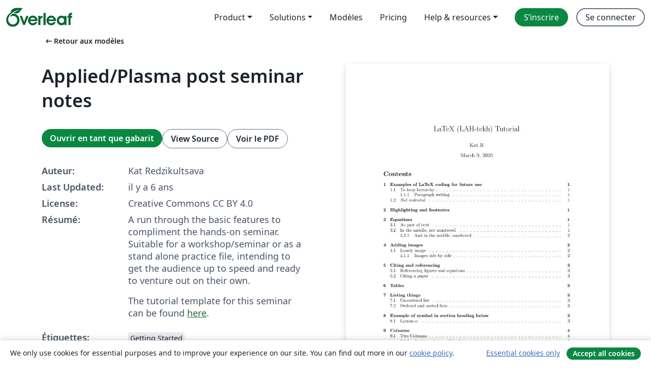

--- FILE ---
content_type: text/html; charset=utf-8
request_url: https://fr.overleaf.com/latex/templates/applied-slash-plasma-post-seminar-notes/vkxprmppmsjw
body_size: 14253
content:
<!DOCTYPE html><html lang="fr"><head><title translate="no">Applied/Plasma post seminar notes - Overleaf, Éditeur LaTeX en ligne</title><meta name="twitter:title" content="Applied/Plasma post seminar notes"><meta name="og:title" content="Applied/Plasma post seminar notes"><meta name="description" content="A run through the basic features to compliment the hands-on seminar. Suitable for a workshop/seminar or as a stand alone practice file, intending to get the ..."><meta itemprop="description" content="A run through the basic features to compliment the hands-on seminar. Suitable for a workshop/seminar or as a stand alone practice file, intending to get the ..."><meta itemprop="image" content="https://writelatex.s3.amazonaws.com/published_ver/13951.jpeg?X-Amz-Expires=14400&amp;X-Amz-Date=20260202T062658Z&amp;X-Amz-Algorithm=AWS4-HMAC-SHA256&amp;X-Amz-Credential=AKIAWJBOALPNFPV7PVH5/20260202/us-east-1/s3/aws4_request&amp;X-Amz-SignedHeaders=host&amp;X-Amz-Signature=c1852f684112fd2fa594bc9860be1ca2323202b58a25a60f3b56514a852251c8"><meta name="image" content="https://writelatex.s3.amazonaws.com/published_ver/13951.jpeg?X-Amz-Expires=14400&amp;X-Amz-Date=20260202T062658Z&amp;X-Amz-Algorithm=AWS4-HMAC-SHA256&amp;X-Amz-Credential=AKIAWJBOALPNFPV7PVH5/20260202/us-east-1/s3/aws4_request&amp;X-Amz-SignedHeaders=host&amp;X-Amz-Signature=c1852f684112fd2fa594bc9860be1ca2323202b58a25a60f3b56514a852251c8"><meta itemprop="name" content="Overleaf, the Online LaTeX Editor"><meta name="twitter:card" content="summary"><meta name="twitter:site" content="@overleaf"><meta name="twitter:description" content="Un éditeur LaTeX en ligne facile à utiliser. Pas d’installation, collaboration en temps réel, gestion des versions, des centaines de modèles de documents LaTeX, et plus encore."><meta name="twitter:image" content="https://cdn.overleaf.com/img/ol-brand/overleaf_og_logo.png"><meta property="fb:app_id" content="400474170024644"><meta property="og:description" content="Un éditeur LaTeX en ligne facile à utiliser. Pas d’installation, collaboration en temps réel, gestion des versions, des centaines de modèles de documents LaTeX, et plus encore."><meta property="og:image" content="https://cdn.overleaf.com/img/ol-brand/overleaf_og_logo.png"><meta property="og:type" content="website"><meta name="viewport" content="width=device-width, initial-scale=1.0, user-scalable=yes"><link rel="icon" sizes="32x32" href="https://cdn.overleaf.com/favicon-32x32.png"><link rel="icon" sizes="16x16" href="https://cdn.overleaf.com/favicon-16x16.png"><link rel="icon" href="https://cdn.overleaf.com/favicon.svg" type="image/svg+xml"><link rel="apple-touch-icon" href="https://cdn.overleaf.com/apple-touch-icon.png"><link rel="mask-icon" href="https://cdn.overleaf.com/mask-favicon.svg" color="#046530"><link rel="canonical" href="https://fr.overleaf.com/latex/templates/applied-slash-plasma-post-seminar-notes/vkxprmppmsjw"><link rel="manifest" href="https://cdn.overleaf.com/web.sitemanifest"><link rel="stylesheet" href="https://cdn.overleaf.com/stylesheets/main-style-7f23c183fb9dcc57cef3.css" id="main-stylesheet"><link rel="alternate" href="https://www.overleaf.com/latex/templates/applied-slash-plasma-post-seminar-notes/vkxprmppmsjw" hreflang="en"><link rel="alternate" href="https://cs.overleaf.com/latex/templates/applied-slash-plasma-post-seminar-notes/vkxprmppmsjw" hreflang="cs"><link rel="alternate" href="https://es.overleaf.com/latex/templates/applied-slash-plasma-post-seminar-notes/vkxprmppmsjw" hreflang="es"><link rel="alternate" href="https://pt.overleaf.com/latex/templates/applied-slash-plasma-post-seminar-notes/vkxprmppmsjw" hreflang="pt"><link rel="alternate" href="https://fr.overleaf.com/latex/templates/applied-slash-plasma-post-seminar-notes/vkxprmppmsjw" hreflang="fr"><link rel="alternate" href="https://de.overleaf.com/latex/templates/applied-slash-plasma-post-seminar-notes/vkxprmppmsjw" hreflang="de"><link rel="alternate" href="https://sv.overleaf.com/latex/templates/applied-slash-plasma-post-seminar-notes/vkxprmppmsjw" hreflang="sv"><link rel="alternate" href="https://tr.overleaf.com/latex/templates/applied-slash-plasma-post-seminar-notes/vkxprmppmsjw" hreflang="tr"><link rel="alternate" href="https://it.overleaf.com/latex/templates/applied-slash-plasma-post-seminar-notes/vkxprmppmsjw" hreflang="it"><link rel="alternate" href="https://cn.overleaf.com/latex/templates/applied-slash-plasma-post-seminar-notes/vkxprmppmsjw" hreflang="zh-CN"><link rel="alternate" href="https://no.overleaf.com/latex/templates/applied-slash-plasma-post-seminar-notes/vkxprmppmsjw" hreflang="no"><link rel="alternate" href="https://ru.overleaf.com/latex/templates/applied-slash-plasma-post-seminar-notes/vkxprmppmsjw" hreflang="ru"><link rel="alternate" href="https://da.overleaf.com/latex/templates/applied-slash-plasma-post-seminar-notes/vkxprmppmsjw" hreflang="da"><link rel="alternate" href="https://ko.overleaf.com/latex/templates/applied-slash-plasma-post-seminar-notes/vkxprmppmsjw" hreflang="ko"><link rel="alternate" href="https://ja.overleaf.com/latex/templates/applied-slash-plasma-post-seminar-notes/vkxprmppmsjw" hreflang="ja"><link rel="preload" href="https://cdn.overleaf.com/js/fr-json-672a752ca6b6a0eed998.js" as="script" nonce="EDU1ArxusTmmu9Sdyv38Dg=="><script type="text/javascript" nonce="EDU1ArxusTmmu9Sdyv38Dg==" id="ga-loader" data-ga-token="UA-112092690-1" data-ga-token-v4="G-RV4YBCCCWJ" data-cookie-domain=".overleaf.com" data-session-analytics-id="c44e9ef8-bf17-40d7-acf6-9524d479ace1">var gaSettings = document.querySelector('#ga-loader').dataset;
var gaid = gaSettings.gaTokenV4;
var gaToken = gaSettings.gaToken;
var cookieDomain = gaSettings.cookieDomain;
var sessionAnalyticsId = gaSettings.sessionAnalyticsId;
if(gaid) {
    var additionalGaConfig = sessionAnalyticsId ? { 'user_id': sessionAnalyticsId } : {};
    window.dataLayer = window.dataLayer || [];
    function gtag(){
        dataLayer.push(arguments);
    }
    gtag('js', new Date());
    gtag('config', gaid, { 'anonymize_ip': true, ...additionalGaConfig });
}
if (gaToken) {
    window.ga = window.ga || function () {
        (window.ga.q = window.ga.q || []).push(arguments);
    }, window.ga.l = 1 * new Date();
}
var loadGA = window.olLoadGA = function() {
    if (gaid) {
        var s = document.createElement('script');
        s.setAttribute('async', 'async');
        s.setAttribute('src', 'https://www.googletagmanager.com/gtag/js?id=' + gaid);
        document.querySelector('head').append(s);
    } 
    if (gaToken) {
        (function(i,s,o,g,r,a,m){i['GoogleAnalyticsObject']=r;i[r]=i[r]||function(){
        (i[r].q=i[r].q||[]).push(arguments)},i[r].l=1*new Date();a=s.createElement(o),
        m=s.getElementsByTagName(o)[0];a.async=1;a.src=g;m.parentNode.insertBefore(a,m)
        })(window,document,'script','//www.google-analytics.com/analytics.js','ga');
        ga('create', gaToken, cookieDomain.replace(/^\./, ""));
        ga('set', 'anonymizeIp', true);
        if (sessionAnalyticsId) {
            ga('set', 'userId', sessionAnalyticsId);
        }
        ga('send', 'pageview');
    }
};
// Check if consent given (features/cookie-banner)
var oaCookie = document.cookie.split('; ').find(function(cookie) {
    return cookie.startsWith('oa=');
});
if(oaCookie) {
    var oaCookieValue = oaCookie.split('=')[1];
    if(oaCookieValue === '1') {
        loadGA();
    }
}
</script><meta name="ol-csrfToken" content="ZMZZO2vO-O8nexnK_bs6nLmBtCPd9hAOWiJg"><meta name="ol-baseAssetPath" content="https://cdn.overleaf.com/"><meta name="ol-mathJaxPath" content="/js/libs/mathjax-3.2.2/es5/tex-svg-full.js"><meta name="ol-dictionariesRoot" content="/js/dictionaries/0.0.3/"><meta name="ol-usersEmail" content=""><meta name="ol-ab" data-type="json" content="{}"><meta name="ol-user_id"><meta name="ol-i18n" data-type="json" content="{&quot;currentLangCode&quot;:&quot;fr&quot;}"><meta name="ol-ExposedSettings" data-type="json" content="{&quot;isOverleaf&quot;:true,&quot;appName&quot;:&quot;Overleaf&quot;,&quot;adminEmail&quot;:&quot;support@overleaf.com&quot;,&quot;dropboxAppName&quot;:&quot;Overleaf&quot;,&quot;ieeeBrandId&quot;:15,&quot;hasAffiliationsFeature&quot;:true,&quot;hasSamlFeature&quot;:true,&quot;samlInitPath&quot;:&quot;/saml/ukamf/init&quot;,&quot;hasLinkUrlFeature&quot;:true,&quot;hasLinkedProjectFileFeature&quot;:true,&quot;hasLinkedProjectOutputFileFeature&quot;:true,&quot;siteUrl&quot;:&quot;https://www.overleaf.com&quot;,&quot;emailConfirmationDisabled&quot;:false,&quot;maxEntitiesPerProject&quot;:2000,&quot;maxUploadSize&quot;:52428800,&quot;projectUploadTimeout&quot;:120000,&quot;recaptchaSiteKey&quot;:&quot;6LebiTwUAAAAAMuPyjA4pDA4jxPxPe2K9_ndL74Q&quot;,&quot;recaptchaDisabled&quot;:{&quot;invite&quot;:true,&quot;login&quot;:false,&quot;passwordReset&quot;:false,&quot;register&quot;:false,&quot;addEmail&quot;:false},&quot;textExtensions&quot;:[&quot;tex&quot;,&quot;latex&quot;,&quot;sty&quot;,&quot;cls&quot;,&quot;bst&quot;,&quot;bib&quot;,&quot;bibtex&quot;,&quot;txt&quot;,&quot;tikz&quot;,&quot;mtx&quot;,&quot;rtex&quot;,&quot;md&quot;,&quot;asy&quot;,&quot;lbx&quot;,&quot;bbx&quot;,&quot;cbx&quot;,&quot;m&quot;,&quot;lco&quot;,&quot;dtx&quot;,&quot;ins&quot;,&quot;ist&quot;,&quot;def&quot;,&quot;clo&quot;,&quot;ldf&quot;,&quot;rmd&quot;,&quot;lua&quot;,&quot;gv&quot;,&quot;mf&quot;,&quot;yml&quot;,&quot;yaml&quot;,&quot;lhs&quot;,&quot;mk&quot;,&quot;xmpdata&quot;,&quot;cfg&quot;,&quot;rnw&quot;,&quot;ltx&quot;,&quot;inc&quot;],&quot;editableFilenames&quot;:[&quot;latexmkrc&quot;,&quot;.latexmkrc&quot;,&quot;makefile&quot;,&quot;gnumakefile&quot;],&quot;validRootDocExtensions&quot;:[&quot;tex&quot;,&quot;Rtex&quot;,&quot;ltx&quot;,&quot;Rnw&quot;],&quot;fileIgnorePattern&quot;:&quot;**/{{__MACOSX,.git,.texpadtmp,.R}{,/**},.!(latexmkrc),*.{dvi,aux,log,toc,out,pdfsync,synctex,synctex(busy),fdb_latexmk,fls,nlo,ind,glo,gls,glg,bbl,blg,doc,docx,gz,swp}}&quot;,&quot;sentryAllowedOriginRegex&quot;:&quot;^(https://[a-z]+\\\\.overleaf.com|https://cdn.overleaf.com|https://compiles.overleafusercontent.com)/&quot;,&quot;sentryDsn&quot;:&quot;https://4f0989f11cb54142a5c3d98b421b930a@app.getsentry.com/34706&quot;,&quot;sentryEnvironment&quot;:&quot;production&quot;,&quot;sentryRelease&quot;:&quot;622e7e8ad2b5493d4c55abc8392fb050a629b015&quot;,&quot;hotjarId&quot;:&quot;5148484&quot;,&quot;hotjarVersion&quot;:&quot;6&quot;,&quot;enableSubscriptions&quot;:true,&quot;gaToken&quot;:&quot;UA-112092690-1&quot;,&quot;gaTokenV4&quot;:&quot;G-RV4YBCCCWJ&quot;,&quot;propensityId&quot;:&quot;propensity-001384&quot;,&quot;cookieDomain&quot;:&quot;.overleaf.com&quot;,&quot;templateLinks&quot;:[{&quot;name&quot;:&quot;Journal articles&quot;,&quot;url&quot;:&quot;/gallery/tagged/academic-journal&quot;,&quot;trackingKey&quot;:&quot;academic-journal&quot;},{&quot;name&quot;:&quot;Books&quot;,&quot;url&quot;:&quot;/gallery/tagged/book&quot;,&quot;trackingKey&quot;:&quot;book&quot;},{&quot;name&quot;:&quot;Formal letters&quot;,&quot;url&quot;:&quot;/gallery/tagged/formal-letter&quot;,&quot;trackingKey&quot;:&quot;formal-letter&quot;},{&quot;name&quot;:&quot;Assignments&quot;,&quot;url&quot;:&quot;/gallery/tagged/homework&quot;,&quot;trackingKey&quot;:&quot;homework-assignment&quot;},{&quot;name&quot;:&quot;Posters&quot;,&quot;url&quot;:&quot;/gallery/tagged/poster&quot;,&quot;trackingKey&quot;:&quot;poster&quot;},{&quot;name&quot;:&quot;Presentations&quot;,&quot;url&quot;:&quot;/gallery/tagged/presentation&quot;,&quot;trackingKey&quot;:&quot;presentation&quot;},{&quot;name&quot;:&quot;Reports&quot;,&quot;url&quot;:&quot;/gallery/tagged/report&quot;,&quot;trackingKey&quot;:&quot;lab-report&quot;},{&quot;name&quot;:&quot;CVs and résumés&quot;,&quot;url&quot;:&quot;/gallery/tagged/cv&quot;,&quot;trackingKey&quot;:&quot;cv&quot;},{&quot;name&quot;:&quot;Theses&quot;,&quot;url&quot;:&quot;/gallery/tagged/thesis&quot;,&quot;trackingKey&quot;:&quot;thesis&quot;},{&quot;name&quot;:&quot;view_all&quot;,&quot;url&quot;:&quot;/latex/templates&quot;,&quot;trackingKey&quot;:&quot;view-all&quot;}],&quot;labsEnabled&quot;:true,&quot;wikiEnabled&quot;:true,&quot;templatesEnabled&quot;:true,&quot;cioWriteKey&quot;:&quot;2530db5896ec00db632a&quot;,&quot;cioSiteId&quot;:&quot;6420c27bb72163938e7d&quot;,&quot;linkedInInsightsPartnerId&quot;:&quot;7472905&quot;}"><meta name="ol-splitTestVariants" data-type="json" content="{&quot;hotjar-marketing&quot;:&quot;default&quot;}"><meta name="ol-splitTestInfo" data-type="json" content="{&quot;hotjar-marketing&quot;:{&quot;phase&quot;:&quot;release&quot;,&quot;badgeInfo&quot;:{&quot;tooltipText&quot;:&quot;&quot;,&quot;url&quot;:&quot;&quot;}}}"><meta name="ol-algolia" data-type="json" content="{&quot;appId&quot;:&quot;SK53GL4JLY&quot;,&quot;apiKey&quot;:&quot;9ac63d917afab223adbd2cd09ad0eb17&quot;,&quot;indexes&quot;:{&quot;wiki&quot;:&quot;learn-wiki&quot;,&quot;gallery&quot;:&quot;gallery-production&quot;}}"><meta name="ol-isManagedAccount" data-type="boolean"><meta name="ol-shouldLoadHotjar" data-type="boolean"></head><body class="website-redesign" data-theme="default"><a class="skip-to-content" href="#main-content">Aller au contenu</a><nav class="navbar navbar-default navbar-main navbar-expand-lg website-redesign-navbar" aria-label="Primary"><div class="container-fluid navbar-container"><div class="navbar-header"><a class="navbar-brand" href="/" aria-label="Overleaf"><div class="navbar-logo"></div></a></div><button class="navbar-toggler collapsed" id="navbar-toggle-btn" type="button" data-bs-toggle="collapse" data-bs-target="#navbar-main-collapse" aria-controls="navbar-main-collapse" aria-expanded="false" aria-label="Toggle Navigation"><span class="material-symbols" aria-hidden="true" translate="no">menu</span></button><div class="navbar-collapse collapse" id="navbar-main-collapse"><ul class="nav navbar-nav navbar-right ms-auto" role="menubar"><!-- loop over header_extras--><li class="dropdown subdued" role="none"><button class="dropdown-toggle" aria-haspopup="true" aria-expanded="false" data-bs-toggle="dropdown" role="menuitem" event-tracking="menu-expand" event-tracking-mb="true" event-tracking-trigger="click" event-segmentation="{&quot;item&quot;:&quot;product&quot;,&quot;location&quot;:&quot;top-menu&quot;}">Product</button><ul class="dropdown-menu dropdown-menu-end" role="menu"><li role="none"><a class="dropdown-item" role="menuitem" href="/about/features-overview" event-tracking="menu-click" event-tracking-mb="true" event-tracking-trigger="click" event-segmentation='{"item":"premium-features","location":"top-menu"}'>Caractéristiques</a></li><li role="none"><a class="dropdown-item" role="menuitem" href="/about/ai-features" event-tracking="menu-click" event-tracking-mb="true" event-tracking-trigger="click" event-segmentation='{"item":"ai-features","location":"top-menu"}'>AI</a></li></ul></li><li class="dropdown subdued" role="none"><button class="dropdown-toggle" aria-haspopup="true" aria-expanded="false" data-bs-toggle="dropdown" role="menuitem" event-tracking="menu-expand" event-tracking-mb="true" event-tracking-trigger="click" event-segmentation="{&quot;item&quot;:&quot;solutions&quot;,&quot;location&quot;:&quot;top-menu&quot;}">Solutions</button><ul class="dropdown-menu dropdown-menu-end" role="menu"><li role="none"><a class="dropdown-item" role="menuitem" href="/for/enterprises" event-tracking="menu-click" event-tracking-mb="true" event-tracking-trigger="click" event-segmentation='{"item":"enterprises","location":"top-menu"}'>Pour les entreprises</a></li><li role="none"><a class="dropdown-item" role="menuitem" href="/for/universities" event-tracking="menu-click" event-tracking-mb="true" event-tracking-trigger="click" event-segmentation='{"item":"universities","location":"top-menu"}'>Pour les universités</a></li><li role="none"><a class="dropdown-item" role="menuitem" href="/for/government" event-tracking="menu-click" event-tracking-mb="true" event-tracking-trigger="click" event-segmentation='{"item":"government","location":"top-menu"}'>For government</a></li><li role="none"><a class="dropdown-item" role="menuitem" href="/for/publishers" event-tracking="menu-click" event-tracking-mb="true" event-tracking-trigger="click" event-segmentation='{"item":"publishers","location":"top-menu"}'>Pour les éditeurs</a></li><li role="none"><a class="dropdown-item" role="menuitem" href="/about/customer-stories" event-tracking="menu-click" event-tracking-mb="true" event-tracking-trigger="click" event-segmentation='{"item":"customer-stories","location":"top-menu"}'>Customer stories</a></li></ul></li><li class="subdued" role="none"><a class="nav-link subdued" role="menuitem" href="/latex/templates" event-tracking="menu-click" event-tracking-mb="true" event-tracking-trigger="click" event-segmentation='{"item":"templates","location":"top-menu"}'>Modèles</a></li><li class="subdued" role="none"><a class="nav-link subdued" role="menuitem" href="/user/subscription/plans" event-tracking="menu-click" event-tracking-mb="true" event-tracking-trigger="click" event-segmentation='{"item":"pricing","location":"top-menu"}'>Pricing</a></li><li class="dropdown subdued nav-item-help" role="none"><button class="dropdown-toggle" aria-haspopup="true" aria-expanded="false" data-bs-toggle="dropdown" role="menuitem" event-tracking="menu-expand" event-tracking-mb="true" event-tracking-trigger="click" event-segmentation="{&quot;item&quot;:&quot;help-and-resources&quot;,&quot;location&quot;:&quot;top-menu&quot;}">Help & resources</button><ul class="dropdown-menu dropdown-menu-end" role="menu"><li role="none"><a class="dropdown-item" role="menuitem" href="/learn" event-tracking="menu-click" event-tracking-mb="true" event-tracking-trigger="click" event-segmentation='{"item":"learn","location":"top-menu"}'>Documentation</a></li><li role="none"><a class="dropdown-item" role="menuitem" href="/for/community/resources" event-tracking="menu-click" event-tracking-mb="true" event-tracking-trigger="click" event-segmentation='{"item":"help-guides","location":"top-menu"}'>Help guides</a></li><li role="none"><a class="dropdown-item" role="menuitem" href="/about/why-latex" event-tracking="menu-click" event-tracking-mb="true" event-tracking-trigger="click" event-segmentation='{"item":"why-latex","location":"top-menu"}'>Pourquoi LaTeX?</a></li><li role="none"><a class="dropdown-item" role="menuitem" href="/blog" event-tracking="menu-click" event-tracking-mb="true" event-tracking-trigger="click" event-segmentation='{"item":"blog","location":"top-menu"}'>Blog</a></li><li role="none"><a class="dropdown-item" role="menuitem" data-ol-open-contact-form-modal="contact-us" data-bs-target="#contactUsModal" href data-bs-toggle="modal" event-tracking="menu-click" event-tracking-mb="true" event-tracking-trigger="click" event-segmentation='{"item":"contact","location":"top-menu"}'><span>Contactez-nous</span></a></li></ul></li><!-- logged out--><!-- register link--><li class="primary" role="none"><a class="nav-link" role="menuitem" href="/register" event-tracking="menu-click" event-tracking-action="clicked" event-tracking-trigger="click" event-tracking-mb="true" event-segmentation='{"page":"/latex/templates/applied-slash-plasma-post-seminar-notes/vkxprmppmsjw","item":"register","location":"top-menu"}'>S’inscrire</a></li><!-- login link--><li role="none"><a class="nav-link" role="menuitem" href="/login" event-tracking="menu-click" event-tracking-action="clicked" event-tracking-trigger="click" event-tracking-mb="true" event-segmentation='{"page":"/latex/templates/applied-slash-plasma-post-seminar-notes/vkxprmppmsjw","item":"login","location":"top-menu"}'>Se connecter</a></li><!-- projects link and account menu--></ul></div></div></nav><main class="gallery content content-page" id="main-content"><div class="container"><div class="row previous-page-link-container"><div class="col-lg-6"><a class="previous-page-link" href="/latex/templates"><span class="material-symbols material-symbols-rounded" aria-hidden="true" translate="no">arrow_left_alt</span>Retour aux modèles</a></div></div><div class="row"><div class="col-md-6 template-item-left-section"><div class="row"><div class="col-md-12"><div class="gallery-item-title"><h1 class="h2">Applied/Plasma post seminar notes</h1></div></div></div><div class="row cta-links-container"><div class="col-md-12 cta-links"><a class="btn btn-primary cta-link" href="/project/new/template/13951?id=41457549&amp;latexEngine=pdflatex&amp;mainFile=main.tex&amp;templateName=Applied%2FPlasma+post+seminar+notes&amp;texImage=texlive-full%3A2025.1" event-tracking-mb="true" event-tracking="gallery-open-template" event-tracking-trigger="click">Ouvrir en tant que gabarit</a><button class="btn btn-secondary cta-link" data-bs-toggle="modal" data-bs-target="#modalViewSource" event-tracking-mb="true" event-tracking="gallery-view-source" event-tracking-trigger="click">View Source</button><a class="btn btn-secondary cta-link" href="/latex/templates/applied-slash-plasma-post-seminar-notes/vkxprmppmsjw.pdf" target="_blank" event-tracking-mb="true" event-tracking="gallery-download-pdf" event-tracking-trigger="click">Voir le PDF</a></div></div><div class="template-details-container"><div class="template-detail"><div><b>Auteur:</b></div><div>Kat Redzikultsava</div></div><div class="template-detail"><div><b>Last Updated:</b></div><div><span data-bs-toggle="tooltip" data-bs-placement="bottom" data-timestamp-for-title="1583719584">il y a 6 ans</span></div></div><div class="template-detail"><div><b>License:</b></div><div>Creative Commons CC BY 4.0</div></div><div class="template-detail"><div><b>Résumé:</b></div><div class="gallery-abstract" data-ol-mathjax><p>A run through the basic features to compliment the hands-on seminar. Suitable for a workshop/seminar or as a stand alone practice file, intending to get the audience up to speed and ready to venture out on their own.</p>
<p>The tutorial template for this seminar can be found <a href="/latex/templates/applied-slash-plasma-tutorial-template/szqbrmxzmxby" rel="nofollow">here</a>.</p></div></div><div class="template-detail tags"><div><b>Étiquettes:</b></div><div><div class="badge-link-list"><a class="badge-link badge-link-light" href="/gallery/tagged/getting-started"><span class="badge text-dark bg-light"><span class="badge-content" data-badge-tooltip data-bs-placement="bottom" data-bs-title="Getting Started">Getting Started</span></span></a></div></div></div></div></div><div class="col-md-6 template-item-right-section"><div class="entry"><div class="row"><div class="col-md-12"><div class="gallery-large-pdf-preview"><img src="https://writelatex.s3.amazonaws.com/published_ver/13951.jpeg?X-Amz-Expires=14400&amp;X-Amz-Date=20260202T062658Z&amp;X-Amz-Algorithm=AWS4-HMAC-SHA256&amp;X-Amz-Credential=AKIAWJBOALPNFPV7PVH5/20260202/us-east-1/s3/aws4_request&amp;X-Amz-SignedHeaders=host&amp;X-Amz-Signature=c1852f684112fd2fa594bc9860be1ca2323202b58a25a60f3b56514a852251c8" alt="Applied/Plasma post seminar notes"></div></div></div></div></div></div><div class="row section-row"><div class="col-md-12"><div class="begin-now-card"><div class="card card-pattern"><div class="card-body"><p class="dm-mono"><span class="font-size-display-xs"><span class="text-purple-bright">\begin</span><wbr><span class="text-green-bright">{</span><span>now</span><span class="text-green-bright">}</span></span></p><p>Discover why over 25 million people worldwide trust Overleaf with their work.</p><p class="card-links"><a class="btn btn-primary card-link" href="/register">Sign up for free</a><a class="btn card-link btn-secondary" href="/user/subscription/plans">Explore all plans</a></p></div></div></div></div></div></div></main><div class="modal fade" id="modalViewSource" tabindex="-1" role="dialog" aria-labelledby="modalViewSourceTitle" aria-hidden="true"><div class="modal-dialog" role="document"><div class="modal-content"><div class="modal-header"><h3 class="modal-title" id="modalViewSourceTitle">Code source</h3><button class="btn-close" type="button" data-bs-dismiss="modal" aria-label="Close"></button></div><div class="modal-body"><pre><code>\documentclass{article}

%~~~~~~~~~ Document setup
\usepackage[english]{babel} % English formatting
\usepackage[utf8]{inputenc} % Standard encoding
\usepackage[a4paper,left=3cm,bottom=3cm]{geometry} % Page formatting
\usepackage{indentfirst} % Indents the first paragraph
\usepackage{amsmath} % Maths type package
\usepackage{bm} % Bold font maths
\usepackage{graphicx} % Advanced graphics package
\usepackage[export]{adjustbox} 
\usepackage{pdflscape} % Make pages landscape
\usepackage{fancyhdr} % Fancy headers
\usepackage[colorlinks=true,citecolor=blue,urlcolor=blue,linkcolor=black]{hyperref} % Link colours
\usepackage{natbib} % Bibliography
\usepackage{flafter} % Reference any 'float'
\usepackage[framemethod=tikz]{mdframed} % Box off stuff
\usepackage{color} % Colour support
\usepackage{wrapfig} % Text flowing around figures
\usepackage{lipsum} % Generates meaningless text

\graphicspath{ {Images/} } % Folder for images 

%~~~~~~~~~ Multi-column setup
\usepackage{multicol} % Multi Column Environment
\setlength{\columnsep}{1cm}
\setlength{\columnseprule}{1pt}
\def\columnseprulecolor{\color{black}} % comment this to remove the line
\usepackage{float} % Lets you add images to multi-column environment

%~~~~~~~~~ Page setup
\pagestyle{fancy}
\fancyhf{}
\lhead{Kat}
\lfoot{LaTeX Tutorial}
\rhead{February 2016}
\rfoot{Page \thepage}
\renewcommand{\footrulewidth}{0.4pt}

%~~~~~~~~~ Title
\title{LaTeX (LAH-tekh) Tutorial}
\author{Kat R}
\date{\today}

%~~~~~~~~~ Document start
\begin{document}

\pagenumbering{gobble} % keep title page without a number
\maketitle
\tableofcontents
\clearpage

\pagenumbering{arabic} % start page numbers again
\setcounter{page}{1}

\section{Examples of LaTeX coding for future use}
\subsection{To keep hierarchy}
\subsubsection{Paragraph writing}

\paragraph{This is a paragraph}
\lipsum[2]

\subparagraph{And this is a subparagraph}
\lipsum[3]

\subsection{\textit{Not indented}}

\noindent Starts as left as possible Not indented Not indented Not indented

\section{Highlighting and footnotes}
You can make words \textbf{bold}, \textit{italicise} them, \underline{underline words} or \textbf{make them \emph{stand out} regardless of the surrounding}. You can break a line\\ mid sentence and make footnotes like this \footnote{a footnote}.

\section{Equations}

% Forgot a symbol? See the LaTeX symbol wiki https://en.wikipedia.org/wiki/Wikipedia:LaTeX_symbols

\subsection{As part of text}

In total 85 distinct galaxies were identified in the Hubble Deep Field image provided, the list of which can be found in Appendix B at the end of this report. Poisson statistics states that the error in the number of galaxies counted ($N_x$) is simply the root of the count ($\sqrt{N_x}$), this can be represented as a percentage by the following equation, $N_x^2 + N^2$.

\subsection{In the middle, not numbered} 

$$ \alpha \beta \times \frac{2G}{x^2B_n}$$

$$ \frac{-b \pm \sqrt{b^2-4ac}}{2a} + \sin{x}$$

% mag = 5 * np.log10(dlpc/10) + M
$$ \mathrm{mag} = 5 \times \mathrm{log}_{10}\left(\frac{D_{l}}{10}\right) + \mathrm{M_{corr}}$$

\subsubsection{And in the middle, numbered}
\begin{equation}
    A=bx+24\times F_x
    \label{eq:lovely formula}
\end{equation}

\section{Adding images}
Hello, here is some text without a meaning.  This text should show what a printed text will look like at this place. If you read this text, you will get no information.  Really?  Is there no information?  Is there.

\subsection{Lonely image}
\begin{figure}[h!]
    \centering % keeps the image in the centre
    \includegraphics[width=0.5\textwidth]{snailfrog.png}
    \caption{A visualisation of a frog.}
    \label{fig:frog}
\end{figure}

\lipsum[7]

\subsubsection{Images side by side}
\begin{figure}[h]
    \centering
    \begin{minipage}{0.45\textwidth}
        \centering
        \includegraphics[width=0.9\textwidth]{frog.jpg}
        \caption{first figure}
    \end{minipage}\hfill
    \begin{minipage}{0.45\textwidth}
        \centering
        \includegraphics[width=0.9\textwidth]{serious_frog.jpeg}
        \caption{second figure}
    \end{minipage}
\end{figure}

\section{Citing and referencing}

\subsection{Referencing figures and equations}
 Expression $4\times 3=G\times x$ naturally follows from Eq \ref{eq:lovely formula}, and both of these things have a lot to do with Fig \ref{fig:frog in multicol}.
 
 \subsection{Citing a paper}
This statement has a citation at the end of it \cite{toadetal1958}, and this one has two \cite{toadetal1958, squeaker1982}. A citation with parenthesis is sure to follow \citep{siddiqi2004interspecific}.

\section{Tables}

\begin{table}[ht]
\centering                      % used for centering table
\begin{tabular}{c c c c}        % centered columns (4 columns)
Case &amp; Ar &amp; H &amp; He \\ [0.5ex]   % inserts table %heading
\hline                          % inserts 1 horizontal line
1 &amp; 50 &amp; 837 &amp; 970 \\           % table contents
2 &amp; 47 &amp; 877 &amp; 230 \\                         
3 &amp; 31 &amp; 25  &amp; 415 \\
4 &amp; 35 &amp; 144 &amp; 2356 \\
5 &amp; 45 &amp; 300 &amp; 556 \\ [1ex]     % [1ex] adds vertical space
\end{tabular}
\caption{Imaginary experiment results.} 
\label{table:nonlin}            % is used to refer this table in the text
\end{table}
 
\section{Listing things}
 
\subsection{Un-ordered list}
 \begin{itemize}
	\item One
	\item Two
	\item Three
\end{itemize}

\subsection{Ordered and nested lists}
\begin{enumerate}
	\item One
    \begin{enumerate}
    	\item Two
        \item Three
        \item Four
    \end{enumerate}
    \item Five
    \item Six
\end{enumerate}

\section{Example of symbol in section heading below}
\subsection{Lyman-\texorpdfstring{$\alpha$}{Lg}}

\section*{Example of an unnumbered section}
It won't appear in the table of contents

\section{Columns}
\begin{multicols}{2}
\subsection{Two Columns}
\lipsum[1-2]

\subsubsection{A picture in a multi-column environment}

\begin{figure}[H]
    \includegraphics[width=\linewidth]{serious_frog.jpeg}
    \caption{A serious frog.}
    \label{fig:frog in multicol}
\end{figure}

\end{multicols}


\begin{multicols}{3}[\subsection{Three Columns}]
\lipsum[4-6]
\end{multicols}
\clearpage
\newpage


%~~~~~~~~~ Bibliography
\bibliographystyle{abbrvnat}
\setcitestyle{authoryear}
\bibliography{bib}

\end{document}</code></pre></div><div class="modal-footer"><button class="btn btn-secondary" type="button" data-bs-dismiss="modal">Fermer</button></div></div></div></div><footer class="fat-footer hidden-print website-redesign-fat-footer"><div class="fat-footer-container"><div class="fat-footer-sections"><div class="footer-section" id="footer-brand"><a class="footer-brand" href="/" aria-label="Overleaf"></a></div><div class="footer-section"><h2 class="footer-section-heading">À propos</h2><ul class="list-unstyled"><li><a href="/about">À propos de nous</a></li><li><a href="https://digitalscience.pinpointhq.com/">Carrières</a></li><li><a href="/blog">Blog</a></li></ul></div><div class="footer-section"><h2 class="footer-section-heading">Solutions</h2><ul class="list-unstyled"><li><a href="/for/enterprises">Pour les entreprises</a></li><li><a href="/for/universities">Pour les universités</a></li><li><a href="/for/government">For government</a></li><li><a href="/for/publishers">Pour les éditeurs</a></li><li><a href="/about/customer-stories">Customer stories</a></li></ul></div><div class="footer-section"><h2 class="footer-section-heading">Learn</h2><ul class="list-unstyled"><li><a href="/learn/latex/Learn_LaTeX_in_30_minutes">Learn LaTeX in 30 minutes</a></li><li><a href="/latex/templates">Modèles</a></li><li><a href="/events/webinars">Webinars</a></li><li><a href="/learn/latex/Tutorials">Tutorials</a></li><li><a href="/learn/latex/Inserting_Images">How to insert images</a></li><li><a href="/learn/latex/Tables">How to create tables</a></li></ul></div><div class="footer-section"><h2 class="footer-section-heading">Pricing</h2><ul class="list-unstyled"><li><a href="/user/subscription/plans?itm_referrer=footer-for-indv">For individuals</a></li><li><a href="/user/subscription/plans?plan=group&amp;itm_referrer=footer-for-groups">For groups and organizations</a></li><li><a href="/user/subscription/plans?itm_referrer=footer-for-students#student-annual">Pour les étudiants</a></li></ul></div><div class="footer-section"><h2 class="footer-section-heading">Participer</h2><ul class="list-unstyled"><li><a href="https://forms.gle/67PSpN1bLnjGCmPQ9">Let us know what you think</a></li></ul></div><div class="footer-section"><h2 class="footer-section-heading">Aide</h2><ul class="list-unstyled"><li><a href="/learn">Documentation </a></li><li><a href="/contact">Nous contacter </a></li><li><a href="https://status.overleaf.com/">Website status</a></li></ul></div></div><div class="fat-footer-base"><div class="fat-footer-base-section fat-footer-base-meta"><div class="fat-footer-base-item"><div class="fat-footer-base-copyright">© 2026 Overleaf</div><a href="/legal">Privacy and Terms</a><a href="https://www.digital-science.com/security-certifications/">Compliance</a></div><ul class="fat-footer-base-item list-unstyled fat-footer-base-language"><li class="dropdown dropup subdued language-picker" dropdown><button class="btn btn-link btn-inline-link" id="language-picker-toggle" dropdown-toggle data-ol-lang-selector-tooltip data-bs-toggle="dropdown" aria-haspopup="true" aria-expanded="false" aria-label="Select Langue" tooltip="Langue" title="Langue"><span class="material-symbols" aria-hidden="true" translate="no">translate</span>&nbsp;<span class="language-picker-text">Français</span></button><ul class="dropdown-menu dropdown-menu-sm-width" role="menu" aria-labelledby="language-picker-toggle"><li class="dropdown-header">Langue</li><li class="lng-option"><a class="menu-indent dropdown-item" href="https://www.overleaf.com/latex/templates/applied-slash-plasma-post-seminar-notes/vkxprmppmsjw" role="menuitem" aria-selected="false">English</a></li><li class="lng-option"><a class="menu-indent dropdown-item" href="https://cs.overleaf.com/latex/templates/applied-slash-plasma-post-seminar-notes/vkxprmppmsjw" role="menuitem" aria-selected="false">Čeština</a></li><li class="lng-option"><a class="menu-indent dropdown-item" href="https://es.overleaf.com/latex/templates/applied-slash-plasma-post-seminar-notes/vkxprmppmsjw" role="menuitem" aria-selected="false">Español</a></li><li class="lng-option"><a class="menu-indent dropdown-item" href="https://pt.overleaf.com/latex/templates/applied-slash-plasma-post-seminar-notes/vkxprmppmsjw" role="menuitem" aria-selected="false">Português</a></li><li class="lng-option"><a class="menu-indent dropdown-item active" href="https://fr.overleaf.com/latex/templates/applied-slash-plasma-post-seminar-notes/vkxprmppmsjw" role="menuitem" aria-selected="true">Français<span class="material-symbols dropdown-item-trailing-icon" aria-hidden="true" translate="no">check</span></a></li><li class="lng-option"><a class="menu-indent dropdown-item" href="https://de.overleaf.com/latex/templates/applied-slash-plasma-post-seminar-notes/vkxprmppmsjw" role="menuitem" aria-selected="false">Deutsch</a></li><li class="lng-option"><a class="menu-indent dropdown-item" href="https://sv.overleaf.com/latex/templates/applied-slash-plasma-post-seminar-notes/vkxprmppmsjw" role="menuitem" aria-selected="false">Svenska</a></li><li class="lng-option"><a class="menu-indent dropdown-item" href="https://tr.overleaf.com/latex/templates/applied-slash-plasma-post-seminar-notes/vkxprmppmsjw" role="menuitem" aria-selected="false">Türkçe</a></li><li class="lng-option"><a class="menu-indent dropdown-item" href="https://it.overleaf.com/latex/templates/applied-slash-plasma-post-seminar-notes/vkxprmppmsjw" role="menuitem" aria-selected="false">Italiano</a></li><li class="lng-option"><a class="menu-indent dropdown-item" href="https://cn.overleaf.com/latex/templates/applied-slash-plasma-post-seminar-notes/vkxprmppmsjw" role="menuitem" aria-selected="false">简体中文</a></li><li class="lng-option"><a class="menu-indent dropdown-item" href="https://no.overleaf.com/latex/templates/applied-slash-plasma-post-seminar-notes/vkxprmppmsjw" role="menuitem" aria-selected="false">Norsk</a></li><li class="lng-option"><a class="menu-indent dropdown-item" href="https://ru.overleaf.com/latex/templates/applied-slash-plasma-post-seminar-notes/vkxprmppmsjw" role="menuitem" aria-selected="false">Русский</a></li><li class="lng-option"><a class="menu-indent dropdown-item" href="https://da.overleaf.com/latex/templates/applied-slash-plasma-post-seminar-notes/vkxprmppmsjw" role="menuitem" aria-selected="false">Dansk</a></li><li class="lng-option"><a class="menu-indent dropdown-item" href="https://ko.overleaf.com/latex/templates/applied-slash-plasma-post-seminar-notes/vkxprmppmsjw" role="menuitem" aria-selected="false">한국어</a></li><li class="lng-option"><a class="menu-indent dropdown-item" href="https://ja.overleaf.com/latex/templates/applied-slash-plasma-post-seminar-notes/vkxprmppmsjw" role="menuitem" aria-selected="false">日本語</a></li></ul></li></ul></div><div class="fat-footer-base-section fat-footer-base-social"><div class="fat-footer-base-item"><a class="fat-footer-social x-logo" href="https://x.com/overleaf"><svg xmlns="http://www.w3.org/2000/svg" viewBox="0 0 1200 1227" height="25"><path d="M714.163 519.284L1160.89 0H1055.03L667.137 450.887L357.328 0H0L468.492 681.821L0 1226.37H105.866L515.491 750.218L842.672 1226.37H1200L714.137 519.284H714.163ZM569.165 687.828L521.697 619.934L144.011 79.6944H306.615L611.412 515.685L658.88 583.579L1055.08 1150.3H892.476L569.165 687.854V687.828Z"></path></svg><span class="visually-hidden">Overleaf sur X</span></a><a class="fat-footer-social facebook-logo" href="https://www.facebook.com/overleaf.editor"><svg xmlns="http://www.w3.org/2000/svg" viewBox="0 0 666.66668 666.66717" height="25"><defs><clipPath id="a" clipPathUnits="userSpaceOnUse"><path d="M0 700h700V0H0Z"></path></clipPath></defs><g clip-path="url(#a)" transform="matrix(1.33333 0 0 -1.33333 -133.333 800)"><path class="background" d="M0 0c0 138.071-111.929 250-250 250S-500 138.071-500 0c0-117.245 80.715-215.622 189.606-242.638v166.242h-51.552V0h51.552v32.919c0 85.092 38.508 124.532 122.048 124.532 15.838 0 43.167-3.105 54.347-6.211V81.986c-5.901.621-16.149.932-28.882.932-40.993 0-56.832-15.528-56.832-55.9V0h81.659l-14.028-76.396h-67.631v-171.773C-95.927-233.218 0-127.818 0 0" fill="#0866ff" transform="translate(600 350)"></path><path class="text" d="m0 0 14.029 76.396H-67.63v27.019c0 40.372 15.838 55.899 56.831 55.899 12.733 0 22.981-.31 28.882-.931v69.253c-11.18 3.106-38.509 6.212-54.347 6.212-83.539 0-122.048-39.441-122.048-124.533V76.396h-51.552V0h51.552v-166.242a250.559 250.559 0 0 1 60.394-7.362c10.254 0 20.358.632 30.288 1.831V0Z" fill="#fff" transform="translate(447.918 273.604)"></path></g></svg><span class="visually-hidden">Overleaf sur Facebook</span></a><a class="fat-footer-social linkedin-logo" href="https://www.linkedin.com/company/writelatex-limited"><svg xmlns="http://www.w3.org/2000/svg" viewBox="0 0 72 72" height="25"><g fill="none" fill-rule="evenodd"><path class="background" fill="#2867b2" d="M8 72h56a8 8 0 0 0 8-8V8a8 8 0 0 0-8-8H8a8 8 0 0 0-8 8v56a8 8 0 0 0 8 8"></path><path class="text" fill="#FFF" d="M62 62H51.316V43.802c0-4.99-1.896-7.777-5.845-7.777-4.296 0-6.54 2.901-6.54 7.777V62H28.632V27.333H38.93v4.67s3.096-5.729 10.453-5.729c7.353 0 12.617 4.49 12.617 13.777zM16.35 22.794c-3.508 0-6.35-2.864-6.35-6.397C10 12.864 12.842 10 16.35 10c3.507 0 6.347 2.864 6.347 6.397 0 3.533-2.84 6.397-6.348 6.397ZM11.032 62h10.736V27.333H11.033V62"></path></g></svg><span class="visually-hidden">Overleaf sur LinkedIn</span></a></div></div></div></div></footer><section class="cookie-banner hidden-print hidden" aria-label="Cookie banner"><div class="cookie-banner-content">We only use cookies for essential purposes and to improve your experience on our site. You can find out more in our <a href="/legal#Cookies">cookie policy</a>.</div><div class="cookie-banner-actions"><button class="btn btn-link btn-sm" type="button" data-ol-cookie-banner-set-consent="essential">Essential cookies only</button><button class="btn btn-primary btn-sm" type="button" data-ol-cookie-banner-set-consent="all">Accept all cookies</button></div></section><div class="modal fade" id="contactUsModal" tabindex="-1" aria-labelledby="contactUsModalLabel" data-ol-contact-form-modal="contact-us"><div class="modal-dialog"><form name="contactForm" data-ol-async-form data-ol-contact-form data-ol-contact-form-with-search="true" role="form" aria-label="Contactez-nous" action="/support"><input name="inbox" type="hidden" value="support"><div class="modal-content"><div class="modal-header"><h4 class="modal-title" id="contactUsModalLabel">Contactez-nous</h4><button class="btn-close" type="button" data-bs-dismiss="modal" aria-label="Fermer"><span aria-hidden="true"></span></button></div><div class="modal-body"><div data-ol-not-sent><div class="modal-form-messages"><div class="form-messages-bottom-margin" data-ol-form-messages-new-style="" role="alert"></div><div class="notification notification-type-error" hidden data-ol-custom-form-message="error_performing_request" role="alert" aria-live="polite"><div class="notification-icon"><span class="material-symbols" aria-hidden="true" translate="no">error</span></div><div class="notification-content text-left">Une erreur s’est produite pendant la communication avec le serveur :( Veuillez réessayer..</div></div></div><label class="form-label" for="contact-us-email-511">Courriel</label><div class="mb-3"><input class="form-control" name="email" id="contact-us-email-511" required type="email" spellcheck="false" maxlength="255" value="" data-ol-contact-form-email-input></div><div class="form-group"><label class="form-label" for="contact-us-subject-511">Objet</label><div class="mb-3"><input class="form-control" name="subject" id="contact-us-subject-511" required autocomplete="off" maxlength="255"><div data-ol-search-results-wrapper hidden><ul class="dropdown-menu contact-suggestions-dropdown show" data-ol-search-results aria-role="region" aria-label="Fiches d’aide correspondant à votre sujet"><li class="dropdown-header">Avez-vous consulté notre <a href="/learn/kb" target="_blank">Base de connaissances</a> ?</li><li><hr class="dropdown-divider"></li><div data-ol-search-results-container></div></ul></div></div></div><label class="form-label" for="contact-us-sub-subject-511">What do you need help with?</label><div class="mb-3"><select class="form-select" name="subSubject" id="contact-us-sub-subject-511" required autocomplete="off"><option selected disabled>Please select…</option><option>Using LaTeX</option><option>Using the Overleaf Editor</option><option>Using Writefull</option><option>Logging in or managing your account</option><option>Managing your subscription</option><option>Using premium features</option><option>Contacting the Sales team</option><option>Other</option></select></div><label class="form-label" for="contact-us-project-url-511">URL du projet concerné (Optionnel)</label><div class="mb-3"><input class="form-control" name="projectUrl" id="contact-us-project-url-511"></div><label class="form-label" for="contact-us-message-511">Let us know how we can help</label><div class="mb-3"><textarea class="form-control contact-us-modal-textarea" name="message" id="contact-us-message-511" required type="text"></textarea></div><div class="mb-3 d-none"><label class="visually-hidden" for="important-message">Important message</label><input class="form-control" name="important_message" id="important-message"></div></div><div class="mt-2" data-ol-sent hidden><h5 class="message-received">Message received</h5><p>Thanks for getting in touch. Our team will get back to you by email as soon as possible.</p><p>Email:&nbsp;<span data-ol-contact-form-thank-you-email></span></p></div></div><div class="modal-footer" data-ol-not-sent><button class="btn btn-primary" type="submit" data-ol-disabled-inflight event-tracking="form-submitted-contact-us" event-tracking-mb="true" event-tracking-trigger="click" event-segmentation="{&quot;location&quot;:&quot;contact-us-form&quot;}"><span data-ol-inflight="idle">Send message</span><span hidden data-ol-inflight="pending">Envoi&hellip;</span></button></div></div></form></div></div></body><script type="text/javascript" nonce="EDU1ArxusTmmu9Sdyv38Dg==" src="https://cdn.overleaf.com/js/runtime-979d5de8eb16bf158f3b.js"></script><script type="text/javascript" nonce="EDU1ArxusTmmu9Sdyv38Dg==" src="https://cdn.overleaf.com/js/27582-79e5ed8c65f6833386ec.js"></script><script type="text/javascript" nonce="EDU1ArxusTmmu9Sdyv38Dg==" src="https://cdn.overleaf.com/js/35214-9965ed299d73b5630a19.js"></script><script type="text/javascript" nonce="EDU1ArxusTmmu9Sdyv38Dg==" src="https://cdn.overleaf.com/js/8732-61de629a6fc4a719a5e1.js"></script><script type="text/javascript" nonce="EDU1ArxusTmmu9Sdyv38Dg==" src="https://cdn.overleaf.com/js/11229-f88489299ead995b1003.js"></script><script type="text/javascript" nonce="EDU1ArxusTmmu9Sdyv38Dg==" src="https://cdn.overleaf.com/js/bootstrap-4f14376a90dd8e8a34ae.js"></script><script type="text/javascript" nonce="EDU1ArxusTmmu9Sdyv38Dg==" src="https://cdn.overleaf.com/js/27582-79e5ed8c65f6833386ec.js"></script><script type="text/javascript" nonce="EDU1ArxusTmmu9Sdyv38Dg==" src="https://cdn.overleaf.com/js/35214-9965ed299d73b5630a19.js"></script><script type="text/javascript" nonce="EDU1ArxusTmmu9Sdyv38Dg==" src="https://cdn.overleaf.com/js/62382-f2ab3cf48ddf45e8cfc0.js"></script><script type="text/javascript" nonce="EDU1ArxusTmmu9Sdyv38Dg==" src="https://cdn.overleaf.com/js/16164-b8450ba94d9bab0bbae1.js"></script><script type="text/javascript" nonce="EDU1ArxusTmmu9Sdyv38Dg==" src="https://cdn.overleaf.com/js/45250-424aec613d067a9a3e96.js"></script><script type="text/javascript" nonce="EDU1ArxusTmmu9Sdyv38Dg==" src="https://cdn.overleaf.com/js/24686-731b5e0a16bfe66018de.js"></script><script type="text/javascript" nonce="EDU1ArxusTmmu9Sdyv38Dg==" src="https://cdn.overleaf.com/js/99612-000be62f228c87d764b4.js"></script><script type="text/javascript" nonce="EDU1ArxusTmmu9Sdyv38Dg==" src="https://cdn.overleaf.com/js/8732-61de629a6fc4a719a5e1.js"></script><script type="text/javascript" nonce="EDU1ArxusTmmu9Sdyv38Dg==" src="https://cdn.overleaf.com/js/26348-e10ddc0eb984edb164b0.js"></script><script type="text/javascript" nonce="EDU1ArxusTmmu9Sdyv38Dg==" src="https://cdn.overleaf.com/js/56215-8bbbe2cf23164e6294c4.js"></script><script type="text/javascript" nonce="EDU1ArxusTmmu9Sdyv38Dg==" src="https://cdn.overleaf.com/js/22204-a9cc5e83c68d63a4e85e.js"></script><script type="text/javascript" nonce="EDU1ArxusTmmu9Sdyv38Dg==" src="https://cdn.overleaf.com/js/47304-61d200ba111e63e2d34c.js"></script><script type="text/javascript" nonce="EDU1ArxusTmmu9Sdyv38Dg==" src="https://cdn.overleaf.com/js/97910-33b5ae496770c42a6456.js"></script><script type="text/javascript" nonce="EDU1ArxusTmmu9Sdyv38Dg==" src="https://cdn.overleaf.com/js/84586-354bd17e13382aba4161.js"></script><script type="text/javascript" nonce="EDU1ArxusTmmu9Sdyv38Dg==" src="https://cdn.overleaf.com/js/97519-6759d15ea9ad7f4d6c85.js"></script><script type="text/javascript" nonce="EDU1ArxusTmmu9Sdyv38Dg==" src="https://cdn.overleaf.com/js/21164-d79443a8aa0f9ced18e5.js"></script><script type="text/javascript" nonce="EDU1ArxusTmmu9Sdyv38Dg==" src="https://cdn.overleaf.com/js/99420-f66284da885ccc272b79.js"></script><script type="text/javascript" nonce="EDU1ArxusTmmu9Sdyv38Dg==" src="https://cdn.overleaf.com/js/11229-f88489299ead995b1003.js"></script><script type="text/javascript" nonce="EDU1ArxusTmmu9Sdyv38Dg==" src="https://cdn.overleaf.com/js/77474-c60464f50f9e7c4965bb.js"></script><script type="text/javascript" nonce="EDU1ArxusTmmu9Sdyv38Dg==" src="https://cdn.overleaf.com/js/92439-14c18d886f5c8eb09f1b.js"></script><script type="text/javascript" nonce="EDU1ArxusTmmu9Sdyv38Dg==" src="https://cdn.overleaf.com/js/771-6fd637f18e22581291a7.js"></script><script type="text/javascript" nonce="EDU1ArxusTmmu9Sdyv38Dg==" src="https://cdn.overleaf.com/js/41735-273644c39fdda2479528.js"></script><script type="text/javascript" nonce="EDU1ArxusTmmu9Sdyv38Dg==" src="https://cdn.overleaf.com/js/77565-9725177eabad7fd363b1.js"></script><script type="text/javascript" nonce="EDU1ArxusTmmu9Sdyv38Dg==" src="https://cdn.overleaf.com/js/modules/v2-templates/pages/gallery-69cc2324179dc2ee1566.js"></script><script type="text/javascript" nonce="EDU1ArxusTmmu9Sdyv38Dg==" src="https://cdn.overleaf.com/js/27582-79e5ed8c65f6833386ec.js"></script><script type="text/javascript" nonce="EDU1ArxusTmmu9Sdyv38Dg==" src="https://cdn.overleaf.com/js/tracking-68d16a86768b7bfb2b22.js"></script></html>

--- FILE ---
content_type: application/javascript;charset=utf-8
request_url: https://cdn.overleaf.com/js/fr-json-672a752ca6b6a0eed998.js
body_size: 55489
content:
"use strict";(self.webpackChunk_overleaf_web=self.webpackChunk_overleaf_web||[]).push([[65826],{5018:e=>{e.exports=JSON.parse('{"0_free_suggestions":"0 free suggestions","1_2_width":"½ largeur","1_4_width":"¼ largeur","1_free_suggestion":"1 free suggestion","24x_more_compile_time":"24x more compile time on our fastest servers","3_4_width":"¾ largeur","About":"À propos","Account":"Compte","Documentation":"Documentation","a_custom_size_has_been_used_in_the_latex_code":"Une taille personnalisée a été définie dans le code LaTeX.","a_file_with_that_name_already_exists_and_will_be_overriden":"Il existe déjà un fichier du même nom. Ce fichier va sera écrasé.","a_more_comprehensive_list_of_keyboard_shortcuts":"Une liste de raccourcis clavier plus complète est disponible dans <0>ce modèle de projet __appName__</0>","a_new_reference_was_added":"A new reference was added","a_new_reference_was_added_from_provider":"A new reference was added from __provider__","a_new_reference_was_added_to_file":"A new reference was added to <0>__filePath__</0>","a_new_reference_was_added_to_file_from_provider":"A new reference was added to <0>__filePath__</0> from __provider__","a_new_version_of_the_rolling_texlive_build_released":"A new version of the Rolling TeX Live build has been released.","about_to_archive_projects":"Vous êtes sur le point d’archiver les projets suivants :","about_to_delete_cert":"Vous allez supprimer le certificat suivant :","about_to_delete_projects":"Vous allez supprimer les projets suivants :","about_to_delete_tag":"Vous êtes sur le point de supprimer l’étiquette suivante (tout projet avec cette étiquette ne sera pas supprimé) :","about_to_delete_the_following_project":"Vous allez supprimer le projet suivant","about_to_delete_the_following_projects":"Vous allez supprimer les projets suivants","about_to_delete_user_preamble":"Vous êtes sur le point de supprimer __userName__ (__userEmail__). Ceci signifie :","about_to_enable_managed_users":"En activant la fonctionnalité Gestion des Utilisateur·rice·s, tous les membres existants de votre abonnement de groupe seront invités à devenir administrés. Cela vous donnera des droits d’administrateur sur leur compte. Vous aurez également la possibilité d’inviter de nouveaux membres à rejoindre l’abonnement et à devenir administrés.","about_to_leave_project":"Vous êtes sur le point de quitter ce projet.","about_to_leave_projects":"Vous allez quitter les projets suivants :","about_to_remove_user_preamble":"You’re about to remove __userName__ (__userEmail__). Doing this will mean:","about_to_trash_projects":"Vous êtes sur le point de mettre à la corbeille les projets suivants :","abstract":"Résumé","accept_all_cookies":"Accept all cookies","accept_and_continue":"Accepter et continuer","accept_change":"Accepter les changements","accept_change_error_description":"Une erreur s’est produite lors de l’acceptation d’un suivi de modification. Veuillez réessayer dans quelques instants.","accept_change_error_title":"Accept Change Error","accept_invitation":"Accepter l’invitation","accept_or_reject_individual_edits":"Accept or reject individual edits","accept_selected_changes":"Accept selected changes","accept_terms_and_conditions":"Accepter les termes et conditions","accepted_invite":"Invitation acceptée","access_all_premium_features":"Access all premium features, including more collaborators, full project history, and a longer compile time.","access_all_premium_features_including_more_collaborators_real_time_track_changes_and_a_longer_compile_time":"Access all premium features, including more collaborators, real-time track changes, and a longer compile time.","access_denied":"Accès refusé","access_edit_your_projects":"Access and edit your projects","access_levels_changed":"Access levels changed","account_associated_with_x":"Your account is associated with __companyName__.","account_billed_manually":"Account billed manually","account_has_been_link_to_group_account":"Your __appName__ account on <b>__email__</b> has been linked to your <b>__institutionName__</b> account.","account_has_been_link_to_institution_account":"Votre compte __appName__ en <b>__email__</b> a été lié à votre compte institutionnel <b>__institutionName__</b>.","account_has_past_due_invoice_change_plan_warning":"Votre compte présente un arriéré de paiement. Vous ne pourrez pas changer d’offre tant que votre situation ne sera pas régularisée.","account_help":"Account and help","account_managed_by_group_administrator":"Votre compte est géré par l’administrateur de votre groupe (__admin__)","account_managed_by_group_teamname":"This __appName__ account is managed by <0>__teamName__</0>.","account_not_linked_to_dropbox":"Votre compte n’est pas lié à Dropbox","account_settings":"Paramètres du compte","acct_linked_to_institution_acct_2":"Vous pouvez <0>vous connecter</0> à Overleaf grâce à votre connexion institutionnelle <0>__institutionName__</0>","actions":"Actions","active":"Actif","add":"Ajouter","add_a_recovery_email_address":"Ajouter une adresse e-mail de récupération","add_add_on_to_your_plan":"Add __addOnName__ to your plan","add_additional_certificate":"Ajouter un autre certificat","add_affiliation":"Ajouter une affiliation","add_ai_assist":"Add AI Assist","add_ai_assist_annual_and_get_unlimited_access":"Add <sparkle/> AI Assist Annual and get unlimited* access to Overleaf and Writefull AI features.","add_ai_assist_monthly_and_get_unlimited_access":"Add <sparkle/> AI Assist Monthly and get unlimited* access to Overleaf and Writefull AI features.","add_ai_assist_to_your_plan":"Add <sparkle/> AI Assist to your plan and get unlimited* access to Overleaf and Writefull AI features.","add_another_address_line":"Ajouter une autre ligne d’adresse","add_another_email":"Ajouter une autre adresse","add_another_token":"Ajouter un autre jeton","add_comma_separated_emails_help":"Séparez les différentes adresses courriel en utilisant des virgules (,).","add_comment":"Ajouter un commentaire","add_comment_error_message":"Une erreur s’est produite lors de l’ajout de votre commentaire. Veuillez réessayer dans quelques instants.","add_comment_error_title":"Add Comment Error","add_company_details":"Ajouter les infos de l’entreprise","add_email_address":"Ajouter une adresse e-mail","add_email_to_claim_features":"Ajouter votre adresse courriel institutionnelle pour obtenir ces fonctionnalités.","add_error_assist_annual_to_your_projects":"Add Error Assist Annual <sparkle/> to your projects and get unlimited AI help to fix LaTeX errors faster.","add_error_assist_to_your_projects":"Add Error Assist <sparkle/> to your projects and get unlimited AI help to fix LaTeX errors faster.","add_files":"Ajouter des fichiers","add_more_collaborators":"Ajouter plus de collaborateur·rice·s","add_more_licenses_to_my_plan":"Add more licenses to my plan","add_more_manager_emails":"Add more manager emails","add_new_email":"Ajouter l’adresse","add_on":"Add-on","add_ons":"Add-ons","add_or_remove_project_from_tag":"Ajouter ou supprimer un projet du l’étiquette __tagName__","add_reference":"Add reference","add_role_and_department":"Ajouter votre rôle et votre département","add_to_dictionary":"Ajouter au Dictionnaire","add_to_tag":"Ajouter à l’étiquette","add_unlimited_ai_to_overleaf":"Add unlimited AI* to Overleaf","add_unlimited_ai_to_your_overleaf_plan":"Add unlimited AI* to your Overleaf __planName__ plan","add_unlimited_ai_to_your_plan":"Add unlimited AI* to your __planName__ plan","add_your_comment_here":"Ajoutez votre commentaire ici","add_your_first_group_member_now":"Ajouter le premier membre de votre groupe maintenant","added_by_on":"Ajouté par __name__ le __date__","adding":"Ajout","additional_certificate":"Certificat supplémentaire","address_line_1":"Adresse","address_second_line_optional":"Seconde ligne de l’adresse (optionnelle)","adjust_column_width":"Ajuster la largeur des colonnes","advanced_reference_search_mode":"Advanced reference search","advancing_research_with":"Advancing research with <0>Overleaf</0>, <1>Papers</1>, and more.","after_that_well_bill_you_x_total_y_subtotal_z_tax_annually_on_date_unless_you_cancel":"After that, we’ll bill you __totalAmount__ (__subtotalAmount__ + __taxAmount__ tax) annually on __date__, unless you cancel.","aggregate_changed":"Modification de","aggregate_to":"en","agree":"Agree","agree_with_the_terms":"J’accepte les conditions d’utilisation d’Overleaf","ai_assist_in_overleaf_is_included_via_writefull_groups":"AI Assist in Overleaf is included as part of your group or organization’s Writefull subscription. To make changes you’ll need to speak to your subscription admin","ai_assist_in_overleaf_is_included_via_writefull_individual":"AI Assist in Overleaf is included as part of your Writefull subscription. You can cancel or manage your access to AI Assist in your Writefull subscription settings.","ai_assist_unavailable_due_to_subscription_type":"We’re sorry—it looks like AI Assist isn’t available to you just yet due to your current subscription type.","ai_can_make_mistakes":"Une IA peut commettre des erreurs. Examinez les corrections avant de les appliquer.","ai_features":"AI features","ai_feedback_please_provide_more_detail":"Please provide more detail about what was wrong (optional)","ai_feedback_tell_us_what_was_wrong_so_we_can_improve":"Dites-nous ce qui n’allait pas afin que nous puissions nous améliorer.","ai_feedback_the_answer_was_too_long":"La réponse était trop longue","ai_feedback_the_answer_wasnt_detailed_enough":"La réponse n’était pas assez détaillée","ai_feedback_the_suggestion_didnt_fix_the_error":"La suggestion n’a pas résolu l’erreur","ai_feedback_the_suggestion_wasnt_the_best_fix_available":"La suggestion n’était pas la meilleure solution disponible","ai_feedback_there_was_no_code_fix_suggested":"Aucune correction de code n’a été suggérée","alignment":"Alignment","all_borders":"All borders","all_events":"All events","all_features_in_group_standard_plus":"All features in Group Standard, plus:","all_logs":"All logs","all_premium_features":"Toutes les fonctionnalités premium","all_premium_features_including":"Toutes les fonctionnalités premium, comprenant:","all_project_activity":"All project activity","all_project_activity_description":"You’ll be notified about all comments and track changes in this project.","all_projects":"Tous les projets","all_projects_will_be_transferred_immediately":"All projects will be transferred to the new owner immediately.","all_these_experiments_are_available_exclusively":"All these experiments are available exclusively to members of the Labs program. If you sign up, you can choose which experiments you want to try.","allows_to_search_by_author_title_etc_possible_to_pull_results_directly_from_your_reference_manager_if_connected":"Allows to search by author, title, etc. Possible to pull results directly from your reference manager (if connected).","an_email_has_already_been_sent_to":"An email has already been sent to <0>__email__</0>. Please wait and try again later.","an_error_occured_while_restoring_project":"An error occured while restoring the project","an_error_occurred_when_verifying_the_coupon_code":"Une erreur est survenue lors de la vérification du code coupon","and_much_more":"and much more","annual_discount":"Annual discount","anonymous":"Anonyme","anyone_with_link_can_edit":"Toute personne disposant de ce lien peut éditer ce projet","anyone_with_link_can_view":"Toute personne disposant de ce lien peut voir ce projet","app_on_x":"__appName__ sur __social__","appearance":"Appearance","apply":"Apply ","apply_educational_discount_description_with_group_discount":"Get a total of 40% off for groups using __appName__ for teaching","apply_suggestion":"Apply suggestion","archive":"Archiver","archive_projects":"Archiver les projets","archived":"Archivé","archived_projects":"Projets archivés","archiving_projects_wont_affect_collaborators":"L’archivage d’un projet n’affectera pas vos collaborateur·rice·s.","are_you_affiliated_with_an_institution":"Êtes-vous affilié à une institution ?","are_you_getting_an_undefined_control_sequence_error":"Recevez-vous une erreur Undefined Control Sequence ? Si oui, assurez-vous d’avoir chargé le package graphicx—<0>\\\\usepackage{graphicx}</0>—dans le préambule (première section du code) de votre document. <1>En savoir plus</1>","are_you_still_at":"Êtes-vous toujours à <0>__institutionName__</0> ?","are_you_sure_you_want_to_cancel_add_on":"Are you sure you want to cancel the <strong>__addOnName__</strong> add-on?","as_email":"as __email__","ask_proj_owner_to_unlink_from_current_github":"Ask the owner of the project (<0>__projectOwnerEmail__</0>) to unlink the project from the current GitHub repository and create a connection to a different repository.","ask_proj_owner_to_upgrade_for_full_history":"Veuillez demander au propriétaire du projet de mettre à niveau son compte pour accéder à l’historique complet de ce projet.","ask_repo_owner_to_reconnect":"Ask the GitHub repository owner (<0>__repoOwnerEmail__</0>) to reconnect the project.","ask_repo_owner_to_renew_overleaf_subscription":"Ask the GitHub repository owner (<0>__repoOwnerEmail__</0>) to renew their __appName__ subscription and reconnect the project.","at_most_x_libraries_can_be_selected":"At most __maxCount__ libraries can be selected","attach_image_or_pdf":"Attach image or PDF","audit_logs":"Audit logs","auto_close_brackets":"Auto-fermeture des accolades","auto_compile":"Auto-compilation","auto_complete":"Autocomplétion","autocompile":"Autocompile","autocompile_disabled":"Auto-compilation désactivée","autocompile_disabled_reason":"En raison d’une charge serveur élevée, la compilation en arrière-plan a été temporairement désactivée. Veuillez recompiler en utilisant le bouton ci-dessus.","autocomplete":"Autocomplétion","autocomplete_references":"Autocomplétion des références (à l’intérieur d’une commande <code>\\\\cite{}</code>)","automatically_insert_closing_brackets_and_parentheses":"Automatically insert closing brackets and parentheses","automatically_recompile_the_project_as_you_edit":"Automatically recompile the project as you edit","available_with_group_professional":"Available with Group Professional","back":"Retour","back_to_configuration":"Retour à la configuration","back_to_editing":"Back to editing","back_to_editor":"Retour à l’éditeur","back_to_subscription":"Retour à l’abonnement","back_to_your_projects":"Retourner à mes projets","basic_compile_time":"Basic compile time","before_you_use_error_assistant":"Before you use Error Assist","beta_program_already_participating":"Vous participez au programme de bêta","beta_program_benefits":"Nous améliorons __appName__ sans cesse. En rejoignant notre programme de bêta, vous pourrez <0>accéder aux fonctionnalités à venir en avant-première</0> et ainsi nous aider à mieux comprendre vos besoins.","beta_program_not_participating":"Vous ne participez pas au Programme Bêta","billed_annually_at":"Billed annually at <0>__price__</0> <1>(includes plan and any add-ons)</1>","billed_monthly_at":"Billed monthly at <0>__price__</0> <1>(includes plan and any add-ons)</1>","billed_yearly":"billed yearly","billing":"Billing","billing_period_sentence_case":"Billing period","binary_history_error":"Aperçu non disponible pour ce type de fichier","blank_project":"Projet vide","blocked_filename":"Ce nom de fichier est bloqué.","blog":"Blog","bold":"Bold","booktabs":"Booktabs","breadcrumbs":"Breadcrumbs","browser":"Navigateur","bullet_list":"Bullet list","buy_licenses":"Buy licenses","buy_more_licenses":"Buy more licenses","buy_now_no_exclamation_mark":"Acheter maintenant","by_subscribing_you_agree_to_our_terms_of_service":"En vous inscrivant, vous acceptez nos <0>conditions d’utilisation</0>.","can_link_institution_email_acct_to_institution_acct":"Vous pouvez maintenant lier votre compte <b>__appName__</b> en <b>__email__</b> à votre compte institutionnel <b>__institutionName__</b>.","can_link_your_institution_acct_2":"Vous pouvez maintenant <0>lier</0> votre compte <0>__appName__</0> à votre compte instititionnel <0>__institutionName__</0>.","can_now_relink_dropbox":"Vous pouvez désormais <0>reconnecter votre compte Dropbox</0>.","can_view_content":"Can view content","cancel":"Annuler","cancel_add_on":"Cancel add-on","cancel_any_existing_subscriptions":"Cancel any existing subscriptions. <0>This can be managed from the Subscription page.</0>","cancel_any_existing_subscriptions_and_leave_any_group_subscriptions":"Cancel any existing subscriptions, and leave any group subscriptions other than the one managing your account. <0>This can be managed from the Subscription page.</0>","cancel_anytime":"Nous sommes sûrs que vous allez adorer __appName__, mais dans le cas contraire vous pourrez annuler à tout moment. Nous vous rembourserons sans conditions si vous nous en faites la demande sous 14 jours.","cancel_my_account":"Annuler mon abonnement","cancel_my_subscription":"Résilier mon abonnement","cancel_personal_subscription_first":"Vous avez déjà un abonnement personnel, voulez-vous que nous l’annulions avant que vous ne rejoigniez la licence de groupe ?","cancel_subscription":"Cancel subscription","cancel_your_subscription":"Arrêter votre abonnement","cannot_invite_non_user":"Impossible d’envoyer l’invitation. Il est nécessaire que le destinataire possède déjà un compte __appName__","cannot_invite_self":"Impossible de vous inviter vous-même","cannot_verify_user_not_robot":"Désolé, nous n’avons pas pu nous assurer que vous n’étiez pas un robot. Veuillez vérifier que Google reCAPTCHA n’est pas bloqué par un bloqueur de publicités ou un pare-feu.","cant_see_what_youre_looking_for_question":"Vous ne trouvez pas ce que vous cherchez ?","caption_above":"Caption above","caption_below":"Caption below","captions":"Captions","card_details":"Détails de la carte","card_details_are_not_valid":"Les informations de carte de paiement sont invalides","card_must_be_authenticated_by_3dsecure":"Vous devez authentifier votre carte avec 3D Secure avant de poursuivre","card_payment":"Paiement par carte","careers":"Carrières","category_arrows":"Flèches","category_greek":"Grec","category_misc":"Divers","category_operators":"Opérateurs","category_relations":"Relations","center":"Center","change":"Modifier","change_currency":"Changer de devise","change_email_address":"Change email address","change_how_you_see_the_editor":"Change how you see the editor using the updated <strong>Appearance</strong> settings.","change_language":"Change language","change_owner":"Changer de propriétaire","change_password":"Changer de mot de passe","change_password_in_account_settings":"Changer le mot de passe dans les Paramètres du Compte","change_plan":"Changer d’offre","change_primary_email":"Change primary email","change_primary_email_address_instructions":"Pour changer votre email principal, veuillez dans un premier temps ajouter votre email principal (en cliquant sur <0>Ajouter un autre email</0>) et confirmer. Ensuite, cliquez sur le bouton <0>Définir comme principal</0>. <1>En savoir plus</1> à propos de la gestion de vos emails __appName__.","change_project_owner":"Changer le propriétaire du projet","change_role_and_department":"Change role and department","change_the_ownership_of_your_personal_projects":"Change the ownership of your personal projects to the new account. <0>Find out how to change project owner.</0>","change_to_group_plan":"Passer à une offre collective","change_to_this_plan":"Changer pour cette offre","changing_the_position_of_your_figure":"Changer la position de votre figure","changing_the_position_of_your_table":"Changing the position of your table","characters":"Characters","chat":"Discuter","chat_error":"Impossible de charger les messages du chat, veuillez réessayer.","checking_dropbox_status":"Vérification de l’état de Dropbox","checking_project_github_status":"Vérification de l’état du projet dans GitHub","choose_a_custom_color":"Choose a custom color","choose_from_group_members":"Choose from group members","choose_how_you_search_your_references":"Choose how you search your references","choose_which_experiments":"Choose which experiments you’d like to try.","citation":"Citation","cite_a_reference_from_your_reference_manager_to_automatically_add_it_to_your_bib_file":"Cite a reference from your reference manager to automatically add it to your .bib file.","cite_directly_or_import_references":"Cite directly or import references","cite_faster":"Cite faster","clear_cached_files":"Nettoyer le cache des fichiers","clear_filters":"Clear filters","clear_search":"effacer la recherche","clearing":"Nettoyage en cours","click_here_to_view_sl_in_lng":"Cliquez ici pour utiliser __appName__ en  <0>__lngName__</0>","click_recompile_and_check_your_pdf_to_see_how_its_looking":"Click Recompile and check your PDF to see how it’s looking.","click_to_unpause":"Click to unpause and reactivate your Overleaf premium features.","clicking_delete_will_remove_sso_config_and_clear_saml_data":"Clicking <0>Delete</0> will remove your SSO configuration and unlink all users. You can only do this when SSO is disabled in your group settings.","clone_with_git":"Cloner avec Git","close":"Fermer","close_dialog":"Close dialog","clsi_maintenance":"Les serveurs de compilation sont inaccessibles pour cause de maintenance et seront réactivés bientôt.","clsi_unavailable":"Désolé, le serveur de compilation attribué à votre projet est temporairement indisponible. Veuillez réessayer dans quelques instants.","code_check_failed":"Échec de la vérification du code","code_check_failed_explanation":"Votre code contient des erreurs qui doivent être corrigées avant que l’auto-compilation puisse avoir lieu","code_editor":"Éditeur de code","collaborate_online_and_offline":"Collaborez en ligne et hors ligne, avec votre propre organisation de travail","collaborator_chat":"Collaborator chat","collabs_per_proj":"__collabcount__ collaborateur·rice·s par projet","collabs_per_proj_multiple":"Multiple collaborators per project","collabs_per_proj_single":"__collabcount__ collaborateurs par projet","collapse":"Replier","column_width":"Largeur de colonne","column_width_is_custom_click_to_resize":"La largeur des colonnes est personnalisée. Cliquez pour redimensionner","column_width_is_x_click_to_resize":"La largeur de la colonne est __width__. Cliquez pour redimensionner","comment":"Commentaire","comment_only":"Comment only","comment_only_upgrade_for_track_changes":"Comment only. Upgrade for track changes.","comment_only_upgrade_to_enable_track_changes":"Comment only. <0>Upgrade</0> to enable track changes.","common":"Commun","commons_plan_tooltip":"Vous bénéficiez de l’offre __plan__ en raison de votre affiliation avec __institution__. Cliquez pour découvrir comment profiter au mieux de vos fonctionnalités Overleaf premium.","compact":"Compact","company_name":"Nom de l’entreprise","compare":"Compare","compare_all_plans":"Compare all plans on our <0>pricing page</0>","comparing_from_x_to_y":"Différence entre <0>__startTime__</0> et <0>__endTime__</0>","compile_error_entry_description":"Une erreur qui a empêché la compilation de ce projet","compile_error_handling":"Gestion des erreurs de compilation","compile_larger_projects":"Compiler des projects plus volumineux","compile_mode":"Mode de compilation","compile_terminated_by_user":"La compilation a été annulée avec le bouton « Arrêter la compilation ». Vous pouvez télécharger les fichiers journaux pour voir où la compilation s’est arrêtée.","compile_timeout_modal_intro":"24x compile time on the fastest servers, plus...","compiler":"Compilateur","compiling":"Compilation en cours","compliance":"Compliance","compromised_password":"Compromised password","configure_sso":"Configure SSO","confirm":"Confirmer","confirm_accept_selected_changes":"Are you sure you want to accept the selected change?","confirm_accept_selected_changes_plural":"Are you sure you want to accept the selected __count__ changes?","confirm_affiliation":"Valider l’affilation","confirm_affiliation_to_relink_dropbox":"Veuillez valider que vous soyez toujours dans cet établissement et que vous bénéficiez toujours de leur licence, ou bien mettez à niveau votre compte pour reconnecter votre compte Dropbox.","confirm_delete_user_type_email_address":"Pour confirmer que vous souhaitez supprimer __userName__, veuillez saisir l’adresse e-mail associée à ce compte.","confirm_new_password":"Confirmer le mot de passe","confirm_primary_email_change":"Confirmer le changement d’adresse e-mail principale","confirm_reject_selected_changes":"Are you sure you want to reject the selected change?","confirm_reject_selected_changes_plural":"Are you sure you want to reject the selected __count__ changes?","confirm_remove_sso_config_enter_email":"To confirm you want to remove your SSO configuration, enter your email address:","confirm_remove_user_type_email_address":"To confirm you want to remove __userName__ please type the email address associated with their account.","confirm_secondary_email":"Confirm secondary email","confirm_your_email":"Confirmez votre adresse email","confirming":"Confirmation","conflicting_paths_found":"Chemins conflictuels détectés","congratulations_youve_successfully_join_group":"Congratulations! You‘ve successfully joined the group subscription.","connected_users":"Utilisateurs connectés","connection_lost_with_unsaved_changes":"Connection lost with unsaved changes.","contact_group_admin":"Please contact your group administrator.","contact_sales":"Contacter nos commerciaux","contact_us":"Contactez-nous","contacting_the_sales_team":"Contacting the Sales team","continue":"Continuer","continue_github_merge":"J’ai fusionné manuellement. Continuer","continue_to":"Poursuivre vers __appName__","continue_using_free_features":"Continue using our free features","continue_with_free_plan":"Continuer avec l’offre gratuite","cookie_banner":"Cookie banner","cookie_banner_info":"We only use cookies for essential purposes and to improve your experience on our site. You can find out more in our <0>cookie policy</0>.","copied":"Copié","copy":"Copier","copy_code":"Copy code","copy_project":"Copier le projet","copy_response":"Copy response","copying":"Copie en cours","cost_summary":"Cost summary","country":"Pays","country_flag":"Drapeau du pays __country__","coupon_code":"Code de promotion","coupon_code_is_not_valid_for_selected_plan":"Le code coupon n’est pas valide pour l’offre sélectionnée","coupons_not_included":"Ceci n’inclut pas vos réductions actuelles, qui seront appliquées automatiquement avant votre prochain paiement","create":"Créer","create_a_new_project":"Créer un nouveau projet","create_account":"Créer un compte","create_new_subscription":"Créer un nouvel abonnement","create_new_tag":"Créer une nouvelle étiquette","create_project_in_github":"Créer un dépôt GitHub","created":"Created","created_at":"Créé le","creating":"Création en cours","cross_reference":"Cross reference","current_file":"Fichier actuel","current_password":"Mot de passe actuel","currently_seeing_only_24_hrs_history":"Vous ne pouvez actuellement voir que les modifications des 24 dernières heures dans ce projet.","currently_signed_in_as_x":"Currently signed in as <0>__userEmail__</0>.","currently_subscribed_to_plan":"Vous bénéficiez actuellement de l’offre <0>__planName__</0>.","custom":"Custom","custom_borders":"Custom borders","customer_stories":"Customer stories","customize_your_group_subscription":"Personnaliser votre abonnement de groupe","customizing_figures":"Personnalisation des figures","customizing_tables":"Customizing tables","cut":"Cut","dark_mode_pdf_preview":"Dark mode PDF preview","dark_themes":"Dark themes","date_and_owner":"Date et propriétaire","date_and_time":"Date and time","dealing_with_errors":"Gérer les erreurs","decrease_indent":"Decrease indentation","delete":"Supprimer","delete_account":"Supprimer un compte","delete_account_confirmation_label":"Je comprends que cette action va supprimer tous les projets de mon compte __appName__ avec l’adresse email <0>__userDefaultEmail__</0>","delete_account_warning_message_3":"Vous êtes sur le point de <strong>supprimer définitivement toutes les données de votre compte</strong>, y compris vos projets et vos paramètres. Veuillez saisir l’adresse courriel associée à votre compte ainsi que votre mot de passe ci-dessous pour poursuivre.","delete_acct_no_existing_pw":"Avant de supprimer votre compte, veuillez définir un mot de passe en utilisant le formulaire de réinitialisation de mot de passe","delete_and_leave":"Supprimer / Quitter","delete_and_leave_projects":"Supprimer et quitter les projets","delete_authentication_token":"Supprimer le jeton d’authentification","delete_authentication_token_info":"Vous vous apprêtez à supprimer un jeton d’authentification Git. Si vous le faites, vous ne pourrez plus l’utiliser pour vous identifier en réalisant des opérations avec Git.","delete_certificate":"Supprimer le certificat","delete_comment":"Delete comment","delete_comment_error_message":"There was an error deleting your comment. Please try again in a few moments.","delete_comment_error_title":"Delete Comment Error","delete_comment_message":"You cannot undo this action.","delete_comment_thread":"Delete comment thread","delete_comment_thread_message":"This will delete the whole comment thread. You cannot undo this action.","delete_figure":"Supprimer la figure","delete_message":"Delete message","delete_message_confirmation":"Are you sure you want to delete this message? This can’t be undone.","delete_permanently":"Delete permanently","delete_projects":"Supprimer les projets","delete_row_or_column":"Delete row or column","delete_sso_config":"Delete SSO configuration","delete_table":"Delete table","delete_tag":"Supprimer l’étiquette","delete_token":"Supprimer le jeton","delete_user":"Supprimer l’utilisateur·rice","delete_your_account":"Supprimer votre compte","deleted_at":"Supprimé le","deleted_by_email":"Deleted By email","deleted_by_id":"Deleted By ID","deleted_by_ip":"Deleted By IP","deleted_by_on":"Supprimé par __name__ le __date__","deleted_user":"Deleted user","deleting":"Suppression en cours","demonstrating_git_integration":"Démonstration de l’intégration Git","demonstrating_track_changes_feature":"Demonstrating Track Changes feature","department":"Département","description":"Description","details":"Details","details_provided_by_google_explanation":"Your details were provided by your Google account. Please check you’re happy with them.","dictionary":"Dictionnaire","did_you_know_institution_providing_professional":"Saviez-vous que __institutionName__ fournit des <0>fonctionnalités professionnelles __appName__ gratuites</0> à tous les membres de __institutionName__ ?","disable":"Disable","disable_ai_features":"Disable AI features","disable_equation_preview":"Disable equation preview","disable_equation_preview_confirm":"This will disable equation preview for you in all projects.","disable_equation_preview_enable":"You can enable it again from the <b>Menu</b>.","disable_equation_preview_enable_in_settings":"You can enable it again in <b>Settings</b>.","disable_single_sign_on":"Disable single sign-on","disable_sso":"Disable SSO","disable_stop_on_first_error":"Désactiver “Arrêter à la première erreur”","disabled":"Disabled","disabling":"Disabling","disagree":"Disagree","disconnected":"Déconnecté","discount":"Discount","discount_of":"Remise de __amount__","discover_the_fastest_easiest_way_to_cite_in_app":"Discover the fastest, easiest way to cite in __appName__","discover_the_fastest_way_to_search_and_cite":"Discover the fastest way to search and cite","display":"Display","display_deleted_user":"Display deleted users","display_math":"Display math","do_not_create_account":"Do not create account","do_you_need_edit_access":"Do you need edit access?","do_you_want_to_change_your_primary_email_address_to":"Voulez-vous définir <b>__email__</b> comme votre adresse email principale ?","do_you_want_to_overwrite_it":"Do you want to overwrite it?","do_you_want_to_overwrite_it_plural":"Do you want to overwrite them?","do_you_want_to_overwrite_them":"Voulez-vous les écraser ?","document_too_long":"Document Too Long","document_too_long_detail":"Sorry, this file is too long to be edited manually. Please try to split it into smaller files.","document_too_long_tracked_deletes":"You can also accept pending deletions to reduce the size of the file.","document_updated_externally":"Document Updated Externally","document_updated_externally_detail":"This document was just updated externally. Any recent changes you have made may have been overwritten. To see previous versions, please look in the history.","documentation":"Documentation","doesnt_match":"Ne correspond pas","doing_this_allow_log_in_through_institution":"Faire ceci vous permettra de vous connecter à <b>__appName__</b> via le portail de votre institution.","doing_this_allow_log_in_through_institution_2":"Faire ceci vous permettra de vous connecter à <0>__appName__</0> via votre institution et reconfirmera votre adresse email institutionnelle.","doing_this_will_verify_affiliation_and_allow_log_in_2":"Faire ceci vérifiera votre affiliation avec <0>__institutionName__</0> et vous permettra de vous connecter à <0>__appName__</0> via votre institution.","done":"Terminé","dont_create_personal_projects_in_managed_account":"Don’t create personal projects in a managed account. You can set up a personal __appName__ account under another email address.","dont_forget_you_currently_have":"Don’t forget, you currently have:","dont_reload_or_close_this_tab":"Don’t reload or close this tab.","download":"Télécharger","download_all":"Download all","download_as_pdf":"Download as PDF","download_as_source_zip":"Download as source (.zip)","download_csv":"Download CSV","download_metadata":"Download Overleaf metadata","download_pdf":"Télécharger le PDF","download_zip_file":"Télécharger le fichier Zip","draft_sso_configuration":"Draft SSO configuration","drag_here":"glissez ici","drag_here_paste_an_image_or":"Glissez ici, collez une image, ou ","dropbox":"Dropbox","dropbox_checking_sync_status":"Vérification de l’état de l’intégration Dropbox","dropbox_duplicate_project_names":"Votre compte Dropbox a été dissocié, car vous avez plus d’un projet portant le nom <0>« __projectName__ »</0>.","dropbox_duplicate_project_names_suggestion":"Veuillez vous assurer de l’unicité des noms de tous vos projets <0>actifs, archivés ou à la corbeille</0> puis réassociez votre compte Dropbox.","dropbox_for_link_share_projs":"Vous avez accédé à ce projet par un partage de lien : celui-ci ne sera pas synchronisé à votre Dropbox tant que vous n’aurez pas été invité par courriel par le propriétaire du projet.","dropbox_integration_lowercase":"Intégration avec Dropbox","dropbox_sync":"Synchronisation Dropbox","dropbox_sync_both":"Mise à jour d’Overleaf et de Dropbox","dropbox_sync_description":"Maintenez vos projets __appName__ synchronisés avec votre Dropbox. Les modifications dans __appName__ sont automatiquement envoyés vers votre Dropbox, et vice versa.","dropbox_sync_error":"Erreur de synchronisation Dropbox","dropbox_sync_in":"Mise à jour sur Overleaf","dropbox_sync_now_rate_limited":"La synchronisation manuelle est limitée à une fois par minute. Veuillez attendre quelques instants avant de réessayer.","dropbox_sync_now_running":"Une synchronisation manuelle de ce projet a été démarrée en arrière-plan. Veuillez lui accorder quelques minutes pour procéder.","dropbox_sync_out":"Mise à jour vers Dropbox","dropbox_sync_troubleshoot":"Des changements n’apparaissent pas dans Dropbox ? Veuillez attendre quelques minutes. Si les changements n’apparaissent toujours pas, vous pouvez <0>synchroniser ce projet maintenant</0>.","dropbox_synced":"Overleaf et Dropbox sont à jour","dropbox_unlinked_premium_feature":"<0>Votre compte Dropbox a été déconnecté</0> car la synchronisation avec Dropbox est une fonctionnalité premium à laquelle vous aviez accès via votre licence institutionnelle.","due_date":"Due __date__","due_today":"Due today","duplicate_file":"Dupliquer le fichier","duplicate_projects":"Cet utilisateur a des projets avec des noms identiques","each_user_will_have_access_to":"Chaque utilisateur aura accès à","easily_manage_your_project_files_everywhere":"Gérez facilement vos fichiers de projets, depuis partout","edit":"Modifier","edit_comment_error_message":"There was an error editing the comment. Please try again in a few moments.","edit_comment_error_title":"Edit Comment Error","edit_content_directly":"Edit content directly","edit_dictionary":"Modifier le dictionnaire","edit_dictionary_empty":"Votre dictionnaire personnalisé est vide.","edit_dictionary_remove":"Supprimer du dictionnaire","edit_figure":"Modifier la figure","edit_reference":"Edit reference","edit_sso_configuration":"Edit SSO Configuration","edit_tag":"Modifier l’étiquette","edit_tag_name":"Edit tag name","edit_your_custom_dictionary":"Edit your custom dictionary","editing":"Édition","editing_captions":"Modification des légendes","editing_tools":"Editing tools","editor":"Editor","editor_and_pdf":"Éditeur & PDF","editor_disconected_click_to_reconnect":"L’éditeur a été déconnecté. Cliquez n’importe où pour vous reconnecter","editor_font_family":"Editor font family","editor_font_size":"Editor font size","editor_limit_exceeded_in_this_project":"Too many editors in this project","editor_line_height":"Editor line height","editor_only":"Editor only","editor_only_hide_pdf":"Éditeur uniquement <0>(cacher le PDF)</0>","editor_theme":"Apparence de l’éditeur","editor_theme_dark":"Dark editor theme","editor_theme_light":"Light editor theme","edits_become_suggestions":"Edits become suggestions","educational_disclaimer":"I confirm that users will be students or faculty using Overleaf primarily for study and teaching, and can provide evidence of this if requested.","educational_disclaimer_heading":"Educational discount confirmation","educational_percent_discount_applied":"La remise éducation de __percent__% a été appliquée !","email":"Courriel","email_address":"Adresse e-mail","email_address_is_invalid":"Adresse email invalide","email_already_registered":"Cette adresse courriel est déjà utilisée","email_attribute":"Email attribute","email_does_not_belong_to_university":"Nous n’avons pas connaissance de l’affiliation de ce domaine à votre université. Veuillez nous contacter pour faire valoir cette affiliation.","email_limit_reached":"Vous pouvez avoir un maximum de <0>__emailAddressLimit__ adresses email</0> sur ce compte. Pour ajouter une adresse email supplémentaire, veuillez en supprimer une existante.","email_link_expired":"Le lien a expiré, veuillez en demander un nouveau.","email_must_be_linked_to_institution":"As a member of __institutionName__, this email address can only be added via single sign-on on your <0>account settings</0> page. Please add a different recovery email address.","email_notifications_are_currently_in_beta":"Email notifications are currently in beta.","email_or_password_wrong_try_again":"Votre adresse courriel ou votre mot de passe est incorrect. Veuillez essayer à nouveau","email_preferences":"Email preferences","email_remove_by_date":"If this is not done by __date__, it will be removed from the account.","emails_and_affiliations_explanation":"Ajoutez des adresses courriel supplémentaires à votre compte pour accéder aux éventuels avantages fournis par votre université ou votre établissement, pour vous rendre plus facilement trouvable par vos collaborateur·rice·s et pour être certain de pouvoir récupérer l’accès à votre compte.","emails_and_affiliations_title":"Adresses courriel et affiliations","empty":"Empty","enable":"Enable","enable_ai_assistant_to_get_access":"Enable AI Assistant to get access","enable_ai_features":"Enable AI features","enable_managed_users":"Enable Managed Users","enable_single_sign_on":"Enable single sign-on","enable_sso":"Enable SSO","enabled":"Enabled","enables_real_time_syntax_checking_in_the_editor":"Enables real-time syntax checking in the editor","enabling":"Enabling","end_of_document":"Fin du document","end_time_utc":"End time (UTC)","ensure_recover_account":"This will ensure that it can be used to recover your __appName__ account in case you lose access to your primary email address.","enter_any_size_including_units_or_valid_latex_command":"Enter any size (including units) or valid LaTeX command","enter_tax_id_number":"Enter tax ID number","enter_the_code":"Enter the 6-digit code sent to __email__.","enter_the_confirmation_code":"Enter the 6-digit confirmation code sent to <0>__email__</0>.","enter_the_number_of_licenses_youd_like_to_add_to_see_the_cost_breakdown":"Enter the number of licenses you’d like to add to see the cost breakdown.","equation_generator":"Equation Generator","equation_preview":"Equation preview","error":"Erreur","error_assist":"Error Assist","error_opening_document":"Error opening document","error_opening_document_detail":"Sorry, something went wrong opening this document. Please try again.","error_performing_request":"Une erreur s’est produite pendant l’exécution de votre requête.","error_processing_file":"Sorry, something went wrong processing this file. Please try again.","errors":"Errors","essential_cookies_only":"Essential cookies only","event_type":"Event type","example_project":"Un exemple de projet","existing_plan_active_until_term_end":"Votre offre actuelle et ses avantages resteront actifs jusqu’à la prochaine échéance de paiement.","expand":"Déplier","experiment_full_check_back_soon":"Sorry, this experiment is full. Spaces may become available, so check back soon.","expired":"Expired","expired_confirmation_code":"Your confirmation code has expired. Click <0>Resend confirmation code</0> to get a new one.","expires":"Expire","expires_in_days":"Expires in __days__ days","expires_on":"Expires: __date__","explore_what_s_new":"Explore what’s new","export_csv":"Exporter en CSV","export_project_to_github":"Exporter le projet vers GitHub","failed_to_send_group_invite_to_email":"Failed to send Group invite to <0>__email__</0>. Please try again later.","failed_to_send_managed_user_invite_to_email":"Failed to send Managed User invite to <0>__email__</0>. Please try again later.","failed_to_send_sso_link_invite_to_email":"Failed to send SSO invite reminder to <0>__email__</0>. Please try again later.","fair_usage_policy_applies":"Fair usage policy applies.","fast":"Rapide","fast_draft":"Fast [draft]","feature_enabled_or_disabled":"Feature enabled/disabled","features_like_track_changes":"Features like real-time track changes","feedback":"Feedback","figure":"Figure","file":"File","file_action_created":"Création de","file_action_deleted":"Suppression de","file_action_edited":"Édition de","file_action_renamed":"Renommage de","file_action_restored":"Restored __fileName__ from: __date__","file_action_restored_project":"Restored project from __date__","file_already_exists":"Un fichier ou un dossier avec ce nom existe déjà","file_already_exists_in_this_location":"Un élément porte déjà le nom <0>__fileName__</0> à cet emplacement. Si vous souhaitez déplacer ce fichier, renommez ou supprimez l’élément et essayez à nouveau.","file_name":"Nom de fichier","file_name_figure_modal":"Nom du fichier","file_name_in_this_project":"Nom du fichier dans ce projet","file_name_in_this_project_figure_modal":"Nom du fichier dans ce projet","file_or_folder_name_already_exists":"A file or folder with this name already exists","file_outline":"Structure du fichier","file_size":"Taille du fichier","file_tree":"File tree","files_cannot_include_invalid_characters":"Le nom du fichier est vide ou contient des caractères invalides","files_selected":"fichiers sélectionnés.","filter_projects":"Filter projects","find":"Find","find_and_fix_errors_faster":"Find and fix errors faster","find_out_more":"En savoir plus","find_out_more_about_institution_login":"En savoir plus sur la connexion institutionnelle","find_out_more_about_the_file_outline":"En savoir plus sur la structure du fichier","find_out_more_nt":"En savoir plus.","finding_a_fix":"Finding a fix","finish":"Finish","first_name":"Prénom","fit_to_height":"Fit to height","fit_to_width":"Fit to width","fixed_width":"Fixed width","fixed_width_wrap_text":"Fixed width, wrap text","fold_line":"Replier la ligne","folder_location":"Emplacement du dossier","folder_name":"Folder name","following_paths_conflict":"Les fichiers et dossiers suivants sont en conflit avec le même chemin","font_family":"Police","font_size":"Taille de la police","footer_about_us":"À propos de nous","footer_contact_us":"Nous contacter","footnotes":"Footnotes","for_business":"Pour les entreprises","for_government":"For government","for_groups_and_organizations":"For groups and organizations","for_individuals":"For individuals","for_more_information_see_managed_accounts_section":"For more information, see the \\"Managed Accounts\\" section in <0>our terms of use</0>, which you agree to by clicking Accept invitation.","for_more_information_see_managed_accounts_section_new_user":"For more information, see the \\"Managed Accounts\\" section in <0>our terms of use</0>, which you agree to by clicking Create account.","for_publishers":"Pour les éditeurs","for_students":"Pour les étudiants","for_universities":"Pour les universités","format":"Format","found_matching_deleted_users":"Found __deletedUserCount__ matching deleted users","free":"Gratuit","free_7_day_trial_billed_annually":"Free 7-day trial, then billed annually","free_7_day_trial_billed_monthly":"Free 7-day trial, then billed monthly","free_plan_label":"Vous êtes sur <b>l’offre gratuite</b>","free_plan_tooltip":"Cliquez pour découvrir comment vous pouvez bénéficiez des fonctionnalités Overleaf premium","from_another_project":"À partir d’un autre projet","from_enforcement_date":"From __enforcementDate__ any additional editors on this project will be made viewers.","from_external_url":"À partir d’une URL externe","from_filename":"From <0>__filename__</0>","from_github":"From GitHub","from_project_files":"From project files","from_provider":"De __provider__","from_url":"From URL","full_doc_history":"Historique complet des documents","full_width":"Pleine largeur","future_payments":"Future payments","generate_from_text":"From text","generate_from_text_or_image":"From text or image","generate_tables_and_equations":"Generate tables and equations from text and images. Try it for free in the Overleaf toolbar!","generate_token":"Générer un jeton","generating":"Generating","generic_if_problem_continues_contact_us":"Si ce problème persiste, veuillez nous contacter","generic_linked_file_compile_error":"Les fichiers de sortie de ce projet ne sont pas disponibles car la compilation a échoué. Veuillez ouvrir le projet pour obtenir des détails sur l’erreur de compilation.","generic_something_went_wrong":"Désolé, quelque chose s’est mal passé","get_access_to_enterprise_features":"Get access to enterprise features and benefits provided by your organization.","get_collaborative_benefits":"Bénéficiez des avantages de la collaboration sur __appName__, même si vous préférez travailler hors ligne","get_discounted_plan":"Bénéficier d’une remise","get_error_assist":"Get Error Assist","get_exclusive_access_to_labs":"Get exclusive access to early-stage experiments when you join Overleaf Labs. All we ask in return is your honest feedback to help us develop and improve.","get_in_touch":"Contactez-nous","get_more_compile_time":"Get more compile time","get_most_subscription_by_checking_ai_writefull":"Get the most out of your subscription by checking out <0>Overleaf’s AI features</0> and <1>Writefull’s features</1>.","get_most_subscription_by_checking_overleaf":"Get the most out of your subscription by checking out <0>Overleaf’s features</0>.","get_most_subscription_by_checking_overleaf_ai_writefull":"Get the most out of your subscription by checking out <0>Overleaf’s features</0>, <1>Overleaf’s AI features</1> and <2>Writefull’s features</2>.","get_real_time_track_changes":"Get real-time track changes","git":"Git","git_authentication_token":"Jeton d’authentification Git","git_authentication_token_create_modal_info_1":"Ceci est votre jeton d’authentification Git. Vous devrez l’entrer lorsqu’un mot de passe vous sera demandé.","git_authentication_token_create_modal_info_2":"<0>Vous ne verrez ce jeton d’authentification qu’une seule fois, veuillez le copier et le garder en sécurité</0>. Pour des instructions complètes sur l’utilisation des jetons, consultez notre <1>page d’aide</1>.","git_bridge_modal_click_generate":"Cliquez sur Générer un jeton pour générez votre jeton d’authentification maintenant. Vous pouvez aussi faire cela plus tard dans vos Paramètres de Compte.","git_bridge_modal_enter_authentication_token":"Lorsqu’un mot de passe vous sera demandé, entrez votre nouveau jeton d’authentification :","git_bridge_modal_git_clone_your_project":"Git clone your project by using the link below and a Git authentication token","git_bridge_modal_learn_more_about_authentication_tokens":"Learn more about Git integration authentication tokens.","git_bridge_modal_read_only":"<strong>You have read-only access to this project.</strong> This means you can pull from __appName__ but you can’t push any changes you make back to this project.","git_bridge_modal_review_access":"<0>You have review access to this project.</0> This means you can pull from __appName__ but you can’t push any changes you make back to this project.","git_bridge_modal_see_once":"Vous n’allez voir ce jeton qu’une seule fois. Pour l’effacer ou pour en générer un nouveau, allez dans Paramètres du compte. Pour des instructions détaillées ou pour résoudre des problèmes, lisez notre <0>page d’aide</0>.","git_bridge_modal_use_previous_token":"Si un mot de passe vous est demandé, vous pouvez utiliser un jeton Git précédent ou en générer un nouveau dans Paramètres du compte. Pour plus d’informations, lisez notre <0>page d’aide</0>.","git_clone_project_command":"Git clone project command","git_clone_this_project":"Git clone this project.","git_integration":"Intégration Git","git_integration_info":"Avec l’intégration Git, vous pouvez cloner vos projets Overleaf avec Git. Pour savoir comment faire, lisez notre <0>page d’aide</0>.","github":"GitHub","github_commit_message_placeholder":"Message de commit pour les changements effectués dans __appName__…","github_credentials_expired":"Vos identifiants GitHub ont expiré","github_empty_repository_error":"It looks like your GitHub repository is empty or not yet available. Create a new file on GitHub.com then try again.","github_file_name_error":"This repository cannot be imported, because it contains file(s) with an invalid filename:","github_file_sync_error":"We are unable to sync the following files:","github_git_folder_error":"Ce projet contient un répertoire .git à sa racine, ce qui indique qu’il s’agit déjà d’un dépôt Git. Le service de synchronisation GitHub d’Overleaf n’est pas en mesure de synchroniser les historiques Git. Veuillez supprimer le répertoire .git et réessayer.","github_integration":"GitHub integration","github_integration_lowercase":"Intégration avec Git et GitHub","github_is_no_longer_connected":"GitHub is no longer connected to this project.","github_is_premium":"La synchronisation GitHub est une fonctionnalité premium","github_large_files_error":"Échec de fusion : votre dépôt GitHub contient des fichiers dépassant la taille limite de 50 Mo ","github_merge_failed":"Your changes in __appName__ and GitHub could not be automatically merged. Please manually merge the <0>__sharelatex_branch__</0> branch into the default branch in git. Click below to continue, after you have manually merged.","github_no_master_branch_error":"Ce dépôt ne peut pas être importé car il n’a pas de branche master. Veuillez vous assurer qu’une branche master existe dans le projet.","github_private_description":"Vous choisissez qui peut voir et commiter dans ce dépôt.","github_public_description":"Tout le monde peut voir ce dépôt. Vous choisissez qui peut commiter.","github_repository_diverged":"La branche master du dépôt lié a été poussée de force. La récupération des modifications faites sur GitHub après un poussage forcé peut causer la désynchronisation d’Overleaf et GitHub. Vous pourriez avoir besoin de pousser les modifications après leur récupération pour restaurer la synchronisation.","github_symlink_error":"Votre dépôt GitHub contient des liens symboliques qui ne sont pas encore supportés par Overleaf. Veuillez les retirer et réessayer.","github_sync":"Synchronisation GitHub","github_sync_description":"Avec la synchronisation GitHub, vous pouvez lier vos projets __appName__ à des dépôts GitHub. Créez de nouveaux commits depuis __appName__, et fusionnez avec les commits réalisés hors ligne ou dans GitHub.","github_sync_error":"Désolé, une erreur s’est produite lors de la communication avec le service GitHub. Veuillez essayer à nouveau dans quelques instants.","github_sync_repository_not_found_description":"Le dépôt lié a été supprimé ou bien vous avez perdu accès à celui-ci. Vous pouvez configurer la synchronisation avec un nouveau dépôt en clonant le projet puis en accédant à l’option « GitHub » du menu. Vous pouvez également supprimer le lien entre ce projet et le dépôt.","github_timeout_error":"La synchronisation de votre projet Overleaf avec GitHub a pris trop de temps. Ceci peut être dû à un volume de données global trop grand ou à un nombre de fichiers/modifications trop important dans votre projet.","github_too_many_files_error":"Ce dépôt ne peut pas être importé car il contient un nombre de fichiers supérieur à la limite autorisée","github_validation_check":"Veuillez vérifier que le nom du dépôt est valable, et que vous avez les droits pour créer le dépôt.","github_workflow_authorize":"Authorize GitHub Workflow files","github_workflow_files_delete_github_repo":"The repository has been created on GitHub but linking was unsuccessful. You will have to delete GitHub repository or choose a new name.","github_workflow_files_error":"The __appName__ GitHub sync service couldn’t sync GitHub Workflow files (in .github/workflows/). Please authorize __appName__ to edit your GitHub workflow files and try again.","give_feedback":"Donner votre avis","give_your_feedback":"give your feedback","go_next_page":"Aller à la page suivante","go_page":"Aller à la page __page__","go_prev_page":"Aller à la page précédente","go_to_account_settings":"Go to account settings","go_to_code_location":"Go to code location","go_to_code_location_in_pdf":"Aller à l’emplacement du code dans le PDF","go_to_overleaf":"Go to Overleaf","go_to_pdf_location_in_code":"Aller dans le code à l’emplacement du PDF","go_to_settings":"Aller aux paramètres","go_to_subscriptions":"Go to Subscriptions","go_to_writefull":"Go to Writefull","good_news_you_already_purchased_this_add_on":"Good news! You already have this add-on, so no need to pay again.","good_news_you_are_already_receiving_this_add_on_via_writefull":"Good news! You already have this add-on via your Writefull subscription. No need to pay again.","got_questions":"Got questions?","group_admin":"Administrateur du groupe","group_audit_logs":"Group audit logs","group_has_no_licenses_available_error":"Sorry, your group has no licenses available. Please contact your administrator to request a license.","group_invitations":"Group invitations","group_invite_has_been_sent_to_email":"Group invite has been sent to <0>__email__</0>","group_libraries":"Group Libraries","group_managed_by_group_administrator":"User accounts in this group are managed by the group administrator.","group_management":"Group management","group_managers":"Group managers","group_members":"Group members","group_plan_tooltip":"You are on the __plan__ plan as a member of a group subscription. Click to find out how to make the most of your Overleaf premium features.","group_plan_upgrade_description":"You’re on the <0>__currentPlan__</0> plan and you’re upgrading to the <0>__nextPlan__</0> plan. If you’re interested in a site-wide Overleaf Commons plan, please <1>get in touch</1>.","group_plan_with_name_tooltip":"You are on the __plan__ plan as a member of a group subscription, __groupName__. Click to find out how to make the most of your Overleaf premium features.","group_settings":"Group settings","group_sso_configuration_idp_metadata":"The information you provide here comes from your Identity Provider (IdP). This is often referred to as its <0>SAML metadata</0>. You can add this manually or click <1>Import IdP metadata</1> to import an XML file.","group_sso_configure_service_provider_in_idp":"For some IdPs, you must configure Overleaf as a Service Provider to get the data you need to fill out this form. To do this, you will need to download the Overleaf metadata.","group_sso_documentation_links":"Please see our <0>documentation</0> and <1>troubleshooting guide</1> for more help.","group_subscription":"Group Subscription","groups":"Groupes","have_an_extra_backup":"Gardez une sauvegarde supplémentaire","have_more_days_to_try":"Voici <strong>__days__ days</strong> d’essai en plus !","headers":"Titres","help":"Aide","help_articles_matching":"Fiches d’aide correspondant à votre sujet","help_editor_settings":"Help and editor settings","help_improve_group_audit_logs":"Help us improve Group Audit Logs by answering 3 quick questions.","help_improve_overleaf_fill_out_this_survey":"If you would like to help us improve Overleaf, please take a moment to fill out <0>this survey</0>.","help_improve_screen_reader_fill_out_this_survey":"Help us improve your experience using a screen reader with __appName__ by filling out this quick survey.","hide":"Hide","hide_configuration":"Hide configuration","hide_deleted_user":"Hide deleted users","hide_document_preamble":"Hide document preamble","hide_file_tree":"Hide file tree","hide_local_file_contents":"Hide Local File Contents","hide_outline":"Masquer la structure du fichier","history":"Historique","history_add_label":"Ajouter étiquette","history_are_you_sure_delete_label":"Êtes-vous sûr·e de vouloir supprimer l’étiquette suivante ","history_compare_from_this_version":"Compare from this version","history_compare_up_to_this_version":"Compare up to this version","history_delete_label":"Supprimer l’étiquette","history_download_this_version":"Download this version","history_entry_origin_dropbox":"via Dropbox","history_entry_origin_git":"via Git","history_entry_origin_github":"via GitHub","history_entry_origin_upload":"upload","history_label_created_by":"Créé par","history_label_project_current_state":"État actuel","history_label_this_version":"Étiqueter cette version","history_new_label_name":"Nom de la nouvelle étiquette","history_resync":"History resync","history_view_a11y_description":"Afficher soit tout l’historique du projet soit uniquement les versions étiquetées.","history_view_all":"Tout l’historique","history_view_labels":"Étiquettes","home":"Accueil","hotkey_add_a_comment":"Ajouter un commentaire","hotkey_autocomplete_menu":"Menu d’autocomplétion","hotkey_beginning_of_document":"Début du document","hotkey_bold_text":"Mettre en gras","hotkey_compile":"Compiler","hotkey_delete_current_line":"Supprimer la ligne actuelle","hotkey_end_of_document":"Fin du document","hotkey_find_and_replace":"Rechercher (et remplacer)","hotkey_go_to_line":"Aller à la ligne","hotkey_indent_selection":"Indenter la sélection","hotkey_insert_candidate":"Insérer le choix","hotkey_italic_text":"Mettre en italique","hotkey_redo":"Restaurer","hotkey_search_references":"Rechercher dans les références","hotkey_select_all":"Tout sélectionner","hotkey_select_candidate":"Choisir une option","hotkey_to_lowercase":"Mettre en minuscules","hotkey_to_uppercase":"Mettre en majuscules","hotkey_toggle_comment":"Mettre en commentaire","hotkey_toggle_review_panel":"Ouvrir le panneau de relecture","hotkey_toggle_track_changes":"Ouvrir le suivi des modifications","hotkey_undo":"Annuler","hotkeys":"Raccourcis clavier","how_it_works":"How it works","how_many_licenses_do_you_want_to_buy":"How many licenses do you want to buy?","how_to_create_tables":"How to create tables","how_to_insert_images":"How to insert images","how_we_use_your_data":"How we use your data","how_we_use_your_data_explanation":"<0>Please help us continue to improve Overleaf by answering a few quick questions. Your answers will help us and our corporate group understand more about our user base. We may use this information to improve your Overleaf experience, for example by providing personalized onboarding, upgrade prompts, help suggestions, and tailored marketing communications (if you’ve opted-in to receive them).</0><1>For more details on how we use your personal data, please see our <0>Privacy Notice</0>.</1>","i_confirm_am_student":"I confirm that I am currently a student.","i_want_to_add_a_po_number":"I want to add a PO number","i_want_to_stay":"Je veux rester","id":"ID","if_personal_account_you_should_change_your_email_address":"If this is a personal __appName__ account, you should change your email address to keep ownership of your personal projects.","if_you_find_any_issues_with_texlive":"If you find any issues with TeX Live, packages, or compilation, please <0>provide feedback</0>. If you hit problems, you can <1>switch your compiler</1>.","if_you_need_to_customize_your_table_further_you_can":"If you need to customize your table further, you can. Using LaTeX code, you can change anything from table styles and border styles to colors and column widths. <0>Read our guide</0> to using tables in LaTeX to help you get started.","if_you_need_to_delete_your_writefull_account":"If you need to delete your Writefull account, go to your <a>Writefull account settings.</a>","if_you_want_more_than_x_licenses_on_your_plan_we_need_to_add_them_for_you":"If you want more than __count__ licenses on your plan, we need to add them for you. Just click <0>Send request</0> below and we’ll be happy to help.","if_you_want_to_reduce_the_number_of_licenses_please_contact_support":"If you want to reduce the number of licenses on your plan, please <0>contact customer support</0>.","if_your_occupation_not_listed_type_full_name":"If your __occupation__ isn’t listed, you can type the full name.","ignore_validation_errors":"Ne pas vérifier la syntaxe","ill_take_it":"Je le prends !","image_file":"Image file","image_url":"Image URL","image_width":"Image width","import_a_bibtex_file_from_your_provider_account":"Import a BibTeX file from your __provider__ account","import_existing_projects_from_github":"Import existing projects from GitHub","import_from_github":"Importer depuis GitHub","import_idp_metadata":"Import IdP metadata","import_to_sharelatex":"Importer dans __appName__","imported_from_another_project_at_date":"Importé d’un <0>autre projet</0>/__sourceEntityPathHTML__, le __formattedDate__ __relativeDate__","imported_from_external_provider_at_date":"Importé de <0>__shortenedUrlHTML__</0> le __formattedDate__ __relativeDate__","imported_from_mendeley_at_date":"Importé de Mendeley le __formattedDate__ __relativeDate__","imported_from_papers_at_date":"Imported from Papers at __formattedDate__ __relativeDate__","imported_from_the_output_of_another_project_at_date":"Importé des fichiers générés d’un <0>autre projet</0>: __sourceOutputFilePathHTML__, le __formattedDate__ __relativeDate__","imported_from_zotero_at_date":"Importé de Zotero le __formattedDate__ __relativeDate__","importing":"Importation","importing_and_merging_changes_in_github":"Import et fusion des modifications dans GitHub","in_order_to_match_institutional_metadata_2":"In order to match your institutional metadata, we’ve linked your account using <0>__email__</0>.","in_order_to_match_institutional_metadata_associated":"Afin de faire correspondre vos métadonnées institutionnelles, votre compte est associé avec l’adresse courriel <b>__email__</b>.","include_caption":"Include caption","include_label":"Include label","include_results_from_your_reference_manager":"Include results from your reference manager","include_results_from_your_x_account":"Include results from your __provider__ account","include_the_error_message_and_ai_response":"Include the error message and AI response","included_as_part_of_your_writefull_subscription":"Included as part of your Writefull subscription","increase_indent":"Increase indentation","increased_compile_timeout":"Increased compile timeout","info":"Info","inline":"Inline","inline_math":"Inline math","inr_discount_modal_info":"Get document history, track changes, additional collaborators, and more at Purchasing Power Parity prices.","inr_discount_modal_title":"70% off all Overleaf premium plans for users in India","insert":"Insert","insert_column_left":"Insert column left","insert_column_right":"Insert column right","insert_figure":"Insert figure","insert_from_another_project":"Insert from another project","insert_from_project_files":"Insert from project files","insert_from_url":"Insert from URL","insert_image":"Insert image","insert_row_above":"Insert row above","insert_row_below":"Insert row below","insert_x_columns_left":"Insert __columns__ columns left","insert_x_columns_right":"Insert __columns__ columns right","insert_x_rows_above":"Insert __rows__ rows above","insert_x_rows_below":"Insert __rows__ rows below","institution":"Établissement","institution_account":"Compte institutionnel","institution_acct_successfully_linked_2":"Your <0>__appName__</0> account was successfully linked to your <0>__institutionName__</0> institutional account.","institution_and_role":"Établissement et rôle","institution_has_overleaf_subscription":"<0>__institutionName__</0> has an Overleaf subscription. Click the confirmation link sent to __emailAddress__ to upgrade to <0>Overleaf Professional</0>.","institution_templates":"Institution Templates","integrations":"Intégrations","integrations_like_github":"Integrations like GitHub Sync","interested_in_cheaper_personal_plan":"Would you be interested in the cheaper <0>__price__</0> Personal plan?","introducing_overleafs_new_look":"Introducing __appName__’s new look","invalid_confirmation_code":"That didn’t work. Please check the code and try again.","invalid_email":"Une adresse courriel est invalide","invalid_file_name":"Nom de fichier invalide","invalid_filename":"Échec de l’envoi : assurez-vous que le nom du fichier ne contienne pas de caractères spéciaux, de blancs au début ou à la fin ou plus de __nameLimit__ caractères","invalid_password_contains_email":"Password cannot contain parts of email address.","invalid_password_too_similar":"Password is too similar to parts of email address.","invalid_regular_expression":"Invalid regular expression","invalid_request":"Requête invalide. Veuillez corriger les données et réessayer.","invalid_tax_id_number":"Invalid tax ID number","invalid_upload_request":"The upload failed. If the problem persists, <0>let us know</0>.","invert_pdf_preview_colors":"Invert PDF preview colors","invert_pdf_preview_colors_when_in_dark_mode":"Invert PDF preview colors when in dark mode","invite":"Invite","invite_expired":"The invite may have expired","invite_more_collabs":"Invite more collaborators","invite_more_members":"Invite more members","invite_not_accepted":"Invitation en attente","invite_resend_limit_hit":"The invite resend limit hit","invited_to_group":"<0>__inviterName__</0> vous a invité à rejoindre une équipe sur __appName__","invited_to_group_have_individual_subcription":"__inviterName__ has invited you to join a group __appName__ subscription. If you join this group, you may not need your individual subscription. Would you like to cancel it?","inviting":"Inviting","ip_address":"Adresse IP","is_email_affiliated":"Votre adresse courriel est-elle affiliée à un établissement ? ","issued_on":"Issued: __date__","it_looks_like_that_didnt_work_you_can_try_again_or_get_in_touch":"It looks like that didn’t work. You can try again or <0>get in touch</0> with our Support team for more help.","it_looks_like_your_account_is_billed_manually_purchasing_additional_license_or_upgrading_subscription":"It looks like your account is being billed manually - purchasing additional licenses or upgrading your subscription can only be done by the Support team. Please <0>get in touch</0> for help.","it_looks_like_your_account_is_billed_manually_upgrading_subscription":"It looks like your account is being billed manually - upgrading your subscription can only be done by the Support team. Please <0>get in touch</0> for help.","it_looks_like_your_payment_details_are_missing_please_update_your_billing_information":"It looks like your payment details are missing. Please <0>update your billing information</0>, or <1>get in touch</1> with our Support team for more help.","italics":"Italics","join_beta_program":"Join the beta program","join_group":"Join group","join_now":"Join now","join_overleaf_labs":"Join Overleaf Labs","join_project":"Rejoindre le projet","join_team_explanation":"Veuillez cliquer sur le bouton ci-dessous pour rejoindre l’équipe et bénéficier des avantages d’un compte __appName__ premium","join_x_enterprise_group":"Join __companyName__ enterprise group","join_x_managed_enterprise_group":"Join __companyName__ managed enterprise group","joined_team":"Vous avez rejoint l’équipe gérée par __inviterName__","joining":"Jonction","jump_to_location_in_pdf":"Jump to location in PDF","justify":"Justify","kb_suggestions_enquiry":"Avez-vous consulté notre <0>__kbLink__</0> ?","keep_current_plan":"Garder mon offre actuelle","keep_personal_projects_separate":"Keep personal projects separate","keep_your_account_safe_add_another_email":"Keep your account safe and make sure you don’t lose access to it by adding another email address.","keybindings":"Raccourcis clavier","keyboard_shortcuts":"Keyboard shortcuts","knowledge_base":"Base de connaissances","labels_help_you_to_easily_reference_your_figures":"Labels help you to easily reference your figures throughout your document. To reference a figure within the text, reference the label using the <0>\\\\ref{...}</0> command. This makes it easy to reference figures without needing to manually remember the figure numbering. <1>Learn more</1>","labels_help_you_to_reference_your_tables":"Labels help you to reference your tables throughout your document easily. To reference a table within the text, reference the label using the <0>\\\\ref{...}</0> command. This makes it easy to reference tables without manually remembering the table numbering. <1>Read about labels and cross-references</1>.","language":"Langue","language_suggestions":"Language suggestions","last_active":"Last Active","last_active_description":"Last time a project was opened.","last_edit":"Last edit","last_logged_in":"Last logged in","last_modified":"Dernière modification","last_name":"Nom","last_resort_trouble_shooting_guide":"If that doesn’t help, follow our <0>troubleshooting guide</0>.","last_suggested_fix":"Last suggested fix","last_updated_date_by_x":"__lastUpdatedDate__ by __person__","last_used":"Dernière utilisation","latam_discount_modal_info":"Unlock the full potential of Overleaf with a __discount__% discount on premium subscriptions paid in __currencyName__. Get a longer compile timeout, full document history, track changes, additional collaborators, and more.","latam_discount_modal_title":"Premium subscription discount","latex_in_thirty_minutes":"Learn LaTeX in 30 minutes","latex_places_figures_according_to_a_special_algorithm":"LaTeX places figures according to a special algorithm. You can use something called ‘placement parameters’ to influence the positioning of the figure. <0>Find out how</>","latex_places_tables_according_to_a_special_algorithm":"LaTeX places tables according to a special algorithm. You can use “placement parameters” to influence the position of the table. <0>This article</0> explains how to do this.","layout":"Disposition","layout_options":"Layout options","layout_processing":"Layout processing","learn_more":"En savoir plus","learn_more_about":"Learn more about __appName__","learn_more_about_account":"<0>Learn more</0> about managing your __appName__ account.","learn_more_about_email_reconfirmation":"Learn more about institutional email reconfirmation.","learn_more_about_link_sharing":"En savoir plus sur le partage par lien","learn_more_about_managed_users":"Learn more about Managed Users.","leave":"Quitter","leave_any_group_subscriptions":"Leave any group subscriptions other than the one that will be managing your account. <0>Leave them from the Subscription page.</0>","leave_group":"Quitter le groupe","leave_now":"Quitter maintenant","leave_project":"Leave Project","leave_projects":"Quitter les projets","left":"Left","legacy_themes":"Legacy themes","length_unit":"Length unit","let_us_know":"Faites-le nous savoir","let_us_know_how_we_can_help":"Let us know how we can help","let_us_know_what_you_think":"Let us know what you think","lets_get_those_premium_features":"Let’s get those premium features up and running for you straightaway. You’ll be billed <0>__paymentAmount__</0> using the payment details we have for you.","lets_get_you_set_up":"Let’s get you set up.","library":"Library","licenses":"Licenses","light_themes":"Light themes","limited_document_history":"Limited document history","limited_to_n_collaborators_per_project":"Limited to __count__ collaborator per project","limited_to_n_collaborators_per_project_plural":"Limited to __count__ collaborators per project","line_height":"Hauteur de ligne","line_width_is_the_width_of_the_line_in_the_current_environment":"Line width is the width of the line in the current environment. e.g. a full page width in single-column layout or half a page width in a two-column layout.","link":"Link","link_account":"Lier un compte","link_accounts":"Lier les comptes","link_accounts_and_add_email":"Lier les comptes et ajouter un courriel","link_institutional_email_get_started":"Liez une adresse courriel institutionnelle pour commencer.","link_sharing":"Partage par lien","link_sharing_is_off_short":"Link sharing is off","link_sharing_is_on":"Le partage par lien est activé","link_to_github":"Lier à votre compte GitHub","link_to_github_description":"Vous devez autoriser __appName__ à accéder à votre compte GitHub afin de nous permettre de synchroniser vos projets.","link_to_mendeley":"Lier à Mendeley","link_to_papers":"Link to Papers","link_to_zotero":"Lier à Zotero","link_to_zotero_mendeley_papers_to_see_search_results_from_your_libraries_without_importing_files":"Link to Zotero, Mendeley, and Papers to see search results from your libraries without importing files.","linked_accounts":"comptes liés","linked_collabratec_description":"Utilisez Collabratec pour gérer vos projets __appName__.","linked_file":"Fichier importé","loading":"Chargement en cours","loading_github_repositories":"Chargement de vos dépôts GitHub","loading_prices":"loading prices","loading_recent_github_commits":"Chargement des commits récents","log_entry_description":"Entrée du journal de niveau : __level__","log_entry_maximum_entries":"Maximum log entries limit hit","log_entry_maximum_entries_enable_stop_on_first_error":"Try to fix the first error and recompile. Often one error causes many later error messages. You can <0>Enable “Stop on first error”</0> to focus on fixing errors. We recommend fixing errors as soon as possible; letting them accumulate may lead to hard-to-debug and fatal errors. <1>Learn more</1>","log_entry_maximum_entries_see_full_logs":"If you need to see the full logs, you can still download them or view the raw logs below.","log_entry_maximum_entries_title":"__total__ log messages total. Showing the first __displayed__","log_hint_extra_info":"En savoir plus","log_in":"Se connecter","log_in_with_primary_email_address":"This will be the email address to use if you log in with an email address and password. Important __appName__ notifications will be sent to this email address.","log_out":"Déconnexion","log_out_lowercase_dot":"Log out.","log_viewer_error":"There was a problem displaying this project’s compilation errors and logs.","logging_in_or_managing_your_account":"Logging in or managing your account","login_count":"Login count","login_to_accept_invitation":"Log in to accept invitation","login_with_service":"Se connecter avec __service__","logs_and_output_files":"Journaux et fichiers de sortie","looking_multiple_licenses":"Vous cherchez des licences groupées ?","looks_like_youre_at":"Il semblerait que vous soyez à <0>__institutionName__</0> !","lost_connection":"Connexion perdue","main_bibliography_file_for_this_project":"Main bibliography file for this project","main_document":"Document principal","main_file_not_found":"Document principal inconnu","main_text":"Main text","make_a_copy":"Make a copy","make_email_primary_description":"Faire de cette adresse courriel l’adresse principale, utilisée pour la connexion","make_owner":"Make owner","make_primary":"Utiliser en principale","make_private":"Rendre privé","manage_beta_program_membership":"Gérer votre participation au programme de bêta","manage_email_preferences":"Manage email preferences","manage_files_from_your_dropbox_folder":"Gérez les fichiers de votre Dropbox","manage_group_members_subtext":"Add or remove members from your group subscription","manage_group_settings":"Manage group settings","manage_group_settings_subtext":"Configure and manage SSO and Managed Users","manage_group_settings_subtext_group_sso":"Configure and manage SSO","manage_group_settings_subtext_managed_users":"Turn on Managed Users","manage_institution_managers":"Manage institution managers","manage_managers_subtext":"Assign or remove manager privileges","manage_newsletter":"Manage newsletter preferences","manage_publisher_managers":"Manage publisher managers","manage_sessions":"Gérer vos sessions","manage_subscription":"gérer l’abonnement","manage_tag":"Manage tag","manage_template":"Manage template","manage_your_ai_assist_add_on":"Manage your AI Assist add-on","managed":"Managed","managed_user_accounts":"Managed user accounts","managed_user_invite_has_been_sent_to_email":"Managed User invite has been sent to <0>__email__</0>","managed_users":"Managed Users","managed_users_explanation":"Managed Users ensures you stay in control of your organization’s projects and who owns them. <0>Read more about Managed Users.</0>","managed_users_is_enabled":"Managed Users is enabled","managed_users_terms":"To use the Managed Users feature, you must agree to the latest version of our customer terms at <0>__link__</0> on behalf of your organization by selecting \\"I agree\\" below. These terms will then apply to your organization’s use of Overleaf in place of any previously agreed Overleaf terms. The exception to this is where we have a signed agreement in place with you, in which case that signed agreement will continue to govern. Please keep a copy for your records.","managers_management":"Gestion des gestionnaires","managing_your_subscription":"Managing your subscription","marked_as_resolved":"Marked as resolved","math":"Math","math_display":"Formules centrées","math_inline":"Formules en ligne","maximum_files_uploaded_together":"__max__ fichiers téléversés simultanément. Valeur maximale atteinte.","maybe_later":"Maybe later","members_added":"Member(s) added.","members_management":"Gestion des membres","mendeley":"Mendeley","mendeley_dynamic_sync_description":"With the Mendeley integration, you can import your references into __appName__. You can either import all your references at once or dynamically search your Mendeley library directly from __appName__.","mendeley_groups_loading_error":"Le chargement des groupes Mendeley a échoué","mendeley_groups_relink":"There was an error accessing your Mendeley data. This was likely caused by lack of permissions. Please re-link your account and try again.","mendeley_integration":"Intégration Mendeley","mendeley_is_premium":"L’intégration Mendeley est une fonctionnalité premium","mendeley_reference_loading_error":"Erreur, impossible de charger les références depuis Mendeley","mendeley_reference_loading_error_expired":"Le jeton Mendeley est expiré, veuillez lier à nouveau votre compte","mendeley_reference_loading_error_forbidden":"Impossible de charger les références de Mendeley, veuillez lier à nouveau votre compte et réessayer.","mendeley_sync_description":"Avec l’intégration Mendeley, vous pouvez importer vos références à partir de Mendeley dans vos projets __appName__.","mendeley_upgrade_prompt_content":"Link your Mendeley account to search and add your references from Mendeley directly in your project—they’ll automatically be added to your .bib file. Or import them as a file into your __appName__ projects.","mendeley_upgrade_prompt_title":"Cite from Mendeley","menu":"Menu","merge_cells":"Merge cells","message_received":"Message received","missing_field_for_entry":"Missing field for","missing_fields_for_entry":"Missing fields for","missing_payment_details":"Missing payment details","money_back_guarantee":"14-day money back guarantee, hassle free","month":"mois","month_plural":"months","monthly":"Mensuel","more":"Plus","more_actions":"More actions","more_collabs_per_project":"More collaborators per project","more_comments":"More comments","more_compile_time":"More compile time","more_editor_toolbar_item":"More editor toolbar items","more_info":"Plus d’infos","more_options":"More options","move_to_the_left":"Move to the left","move_to_the_right":"Move to the right","my_library":"My Library","n_items":"__count__ élément","n_items_plural":"__count__ éléments","n_more_collaborators":"__count__ more collaborator","n_more_collaborators_plural":"__count__ more collaborators","n_more_updates_above":"__count__ more update above","n_more_updates_above_plural":"__count__ more updates above","n_more_updates_below":"__count__ more update below","n_more_updates_below_plural":"__count__ more updates below","name":"Nom","name_usage_explanation":"Your name will be displayed to your collaborators (so they know who they’re working with).","navigate_log_source":"Aller à la position du journal dans le code source : __location__","navigation":"Navigation","need_anything_contact_us_at":"Si vous avez besoin de quelque chose, n’hésitez pas à nous contacter directement à","need_contact_group_admin_to_make_changes":"You’ll need to contact your group admin if you want to make certain changes to your account. <0>Read more about managed users.</0>","need_make_changes":"You need to make some changes","need_more_than_x_licenses":"Need more than __x__ licenses?","need_to_add_new_primary_before_remove":"Vous devrez ajouter une nouvelle adresse courriel principale avant de pouvoir supprimer celle-ci.","need_to_leave":"Besoin de partir ?","neither_agree_nor_disagree":"Neither agree nor disagree","new_compile_domain_notice":"We’ve recently migrated PDF downloads to a new domain. Something might be blocking your browser from accessing that new domain, <0>__compilesUserContentDomain__</0>. This could be caused by network blocking or a strict browser plugin rule. Please follow our <1>troubleshooting guide</1>.","new_compiles_in_this_project_will_automatically_use_the_newest_version":"New compiles in this project will automatically use the newest version. <0>Learn how to change compiler settings</0>","new_create_tables_and_equations":"NEW! <sparkle/> Create tables and equations in seconds","new_editor_look":"New editor look","new_error_logs_make_it_easier_to_find_whats_wrong":"New error logs make it easier to find what’s wrong and fix your document, so you can get compiling again.","new_file":"Nouveau fichier","new_folder":"Nouveau dossier","new_name":"Nouveau nom","new_password":"Nouveau mot de passe","new_project":"Nouveau projet","new_subscription_will_be_billed_immediately":"Your new subscription will be billed immediately to your current payment method.","new_tag":"Nouvelle étiquette","new_tag_name":"Nouveau nom d’étiquette","newsletter":"Newsletter","newsletter_info_note":"Please note: you will still receive important emails, such as project invites and security notifications (password resets, account linking, etc).","newsletter_onboarding_accept":"I’d like emails about feature updates, offers, and user feedback opportunities.","next":"Next","next_page":"Next page","next_payment_of_x_collectected_on_y":"Le prochain paiement de  <0>__paymentAmmount__</0> sera débité le <1>__collectionDate__</1>.","no_actions":"No actions","no_add_on_purchase_while_paused":"You need to unpause or cancel your existing subscription to buy an add-on.","no_audit_logs_found":"No audit logs found","no_borders":"No borders","no_caption":"No caption","no_comments_or_suggestions":"No comments or suggestions","no_existing_password":"Veuillez utiliser le formulaire de réinitialisation de mot de passe pour définir votre mot de passe","no_folder":"No folder","no_image_files_found":"No image files found","no_libraries_selected":"No libraries selected","no_members":"Aucun membre","no_messages":"Pas de message","no_messages_yet":"No messages yet","no_new_commits_in_github":"Aucun nouveau commit dans GitHub depuis la dernière fusion.","no_one_has_commented_or_left_any_suggestions_yet":"No one has commented or left any suggestions yet.","no_other_projects_found":"Aucun autre projet trouvé, veuillez d’abord créer un autre projet","no_pdf_error_explanation":"Cette compilation n’a pas généré de PDF. Cela peut se produire lorsque :","no_pdf_error_reason_no_content":"L’environnement <code>document</code> n’a pas de contenu. S’il est vide, veuillez y ajouter du contenu et relancer la compilation.","no_pdf_error_reason_output_pdf_already_exists":"Un des fichiers de ce projet porte le nom <code>output.pdf</code>. Si un tel fichier existe, veuillez le renommer et relancer la compilation.","no_pdf_error_reason_unrecoverable_error":"Une erreur LaTeX fatale s’est produite. Si des erreurs LaTeX sont affichées ci-dessous ou dans les journaux bruts, veuillez essayer de les corriger puis de relancer la compilation.","no_pdf_error_title":"Pas de PDF","no_preview_available":"Désolé, aucune prévisualisation possible.","no_project_notifications_description":"You won’t be notified about this project.","no_projects":"Aucun projet","no_resolved_comments":"No resolved comments","no_search_results":"Aucun résultat pour la recherche","no_selection_select_file":"Aucun fichier sélectionné. Veuillez sélectionner un fichier depuis l’arborescence.","no_symbols_found":"Aucun symbole toruvé","no_thanks_cancel_now":"Non merci, je veux toujours annuler","normal":"Normal","normally_x_price_per_month":"__price__ par mois en temps normal","normally_x_price_per_year":"__price__ par an en temps normal","not_a_student":"Not a student?","not_managed":"Not managed","not_now":"pas maintenant","notification":"Notification","notification_personal_and_group_subscriptions":"We’ve spotted that you’ve got <0>more than one active __appName__ subscription</0>. To avoid paying more than you need to, <1>review your subscriptions</1>.","notification_project_invite_accepted_message":"Vous avez rejoint <b>__projectName__</b>","notification_project_invite_message":"<b>__userName__</b> souhaiterait que vous rejoigniez <b>__projectName__</b>","number_of_users":"Number of users","numbered_list":"Numbered list","oauth_orcid_description":" <a href=\\"__link__\\">Justifiez de votre identité de façon sécurisée en liant votre ORCID iD à votre compte __appName__</a>. Vos soumissions aux éditeurs participants incluront automatiquement votre ORCID iD, permettant ainsi d’accroître votre productivité et votre visibilité. ","off":"Désactivé","official":"Official","ok":"Ok","ok_continue_to_project":"OK, continue to project","ok_join_project":"OK, join project","on":"Activé","on_free_plan_upgrade_to_access_features":"You are on the __appName__ Free plan. Upgrade to access these <0>Premium features</0>","one_step_away_from_professional_features":"You are one step away from accessing <0>Overleaf Professional features</0>!","only_group_admin_or_managers_can_delete_your_account_1":"By becoming a managed user, your organization will have admin rights over your account and control over your stuff, including the right to close your account and access, delete and share your stuff. As a result:","only_group_admin_or_managers_can_delete_your_account_10":"If you have an individual subscription, we’ll automatically terminate it and cancel its renewal when your account becomes managed. To request a pro-rata refund for the remainder, please contact Support.","only_group_admin_or_managers_can_delete_your_account_3":"Your group admin and group managers will be able to reassign ownership of your projects to another group member.","only_group_admin_or_managers_can_delete_your_account_6":"Only your group admin or group managers will be able to delete your account or change your account back into an unmanaged account.","only_group_admin_or_managers_can_delete_your_account_7":"Only your group admin or group managers will be able to delete your account or change your account into an unmanaged account.","only_group_admin_or_managers_can_delete_your_account_9":"Once you have become a managed user, <0>you yourself cannot change it back to an unmanaged account</0>. <1>Learn more about managed Overleaf accounts.</1>","only_importer_can_refresh":"Only the person who originally imported this __provider__ file can refresh it.","open_action_menu":"Open __name__ action menu","open_advanced_reference_search":"Open advanced reference search","open_file":"Edit file","open_link":"Go to page","open_path":"Open __path__","open_pdf_in_separate_tab":"Open PDF in separate tab","open_project":"Ouvrir le projet","open_target":"Go to target","optional":"Optionnel","or":"ou","organization_name":"Organization name","organize_tags":"Organiser les étiquettes","other":"Other","other_logs_and_files":"Autres journaux et fichiers","other_output_files":"Télécharger les autres fichiers générés","our_ai_features_combine_tools_from_overleaf_and_writefull_to_help_you_write_faster_smarter_and_with_confidence_learn_more_about_ai":"Our AI features combine tools from <b>Overleaf and Writefull</b> to help you write faster, smarter, and with confidence. <a>Learn more about AI</a>","our_team_will_get_back_to_you_shortly":"Our team will get back to you shortly.","out_of_sync":"Out of sync","out_of_sync_detail":"Sorry, this file has gone out of sync and we need to do a full refresh.<0 /><1>Please see this help guide for more information</1>","output_file":"Output file","overall_theme":"Apparence générale","overleaf":"Overleaf","overleaf_history_system":"Overleaf History System","overleaf_is_easy_to_use":"Overleaf is easy to use.","overleaf_labs":"Overleaf Labs","overleaf_logo":"Overleaf logo","overleafs_functionality_meets_my_needs":"Overleaf’s functionality meets my needs.","overview":"Vue d’ensemble","overwrite":"Overwrite","overwriting_the_original_folder":"Overwriting the original folder will delete it and all the files it contains.","owned_by_x":"owned by __x__","owner":"Propriétaire","page_current":"Page __page__, page actuelle","pagination_navigation":"Navigation pagination","papers":"Papers","papers_dynamic_sync_description":"With the Papers integration, you can import your references into __appName__. You can either import all your references at once or dynamically search your Papers library directly from __appName__.","papers_groups_loading_error":"There was an error loading libraries from Papers","papers_groups_relink":"There was an error accessing your Papers data. This was likely caused by lack of permissions. Please re-link your account and try again.","papers_integration":"Papers integration","papers_is_premium":"Papers integration is a premium feature","papers_reference_loading_error":"Error, could not load references from Papers","papers_reference_loading_error_expired":"Papers token expired, please re-link your account","papers_reference_loading_error_forbidden":"Could not load references from Papers, please re-link your account and try again","papers_sync_description":"With the Papers integration you can import your references from Papers into your __appName__ projects.","papers_upgrade_prompt_content":"Link your Papers account to search and add your references from Papers directly in your project—they’ll automatically be added to your .bib file. Or import them as a file into your __appName__ projects.","papers_upgrade_prompt_title":"Cite from Papers","paragraph_styles":"Paragraph styles","partial_outline_warning":"The File outline is out of date. It will update itself as you edit the document","password":"Mot de passe","password_managed_externally":"Les paramètres du mot de passe sont gérés par votre organisation.","password_was_detected_on_a_public_list_of_known_compromised_passwords":"This password was detected on a <0>public list of known compromised passwords</0>.","paste":"Paste","paste_options":"Paste options","paste_with_formatting":"Paste with formatting","paste_without_formatting":"Paste without formatting","pause_subscription":"Pause subscription","pause_subscription_for":"Pause subscription for","pay_now":"Pay now","payment_error_3ds_failed":"We couldn’t complete your payment because authentication wasn’t successful. Please try again or choose a different payment method. If the problem continues please <0>contact us</0>.","payment_error_generic":"Sorry, something went wrong. Please try again. If the problem continues please <0>contact us</0>.","payment_error_intermittent_error":"We were unable to process your payment. Please try again later or <0>contact us</0> for assistance.","payment_error_invalid_payment_method":"We couldn’t process your payment because your payment details appear to be invalid. Please check the information you entered and try again. If the problem continues, please try a different payment method or <0>contact us</0>.","payment_error_update_payment_method":"Your payment was declined. Please <0>update your billing information</0> and try again.","payment_error_update_payment_method_checkout":"Your payment was declined. Please update your billing information and try again.","payment_provider_unreachable_error":"Désolé, une erreur s’est produite lors de la communication avec notre fournisseur de paiements. Veuillez réessayer dans quelques instants.\\n\\nSi vous utilisez une extension dans votre navigateur pour bloquer les publicités ou les scripts, il peut être nécessaire de les désactiver temporairement.","payment_summary":"Payment summary","pdf":"PDF","pdf_compile_in_progress_error":"Une compilation précédente est toujours en cours. Veuillez attendre un instant puis réessayer de compiler.","pdf_compile_rate_limit_hit":"Limite de fréquence de compilation atteinte","pdf_compile_try_again":"Veuillez attendre que votre compilation précédente se termine avant de réessayer.","pdf_in_separate_tab":"PDF dans un nouvel onglet","pdf_only":"PDF only","pdf_only_hide_editor":"PDF uniquement <0>(cacher l’éditeur)</0>","pdf_preview":"PDF preview","pdf_preview_error":"There was a problem displaying the compilation results for this project.","pdf_preview_logs":"PDF preview and logs","pdf_rendering_error":"Erreur de rendu PDF","pdf_unavailable_for_download":"PDF unavailable for download","pdf_viewer":"Visionneuse de PDF","pdf_viewer_error":"There was a problem displaying the PDF for this project.","pdf_zoom_level":"PDF zoom level","pending_additional_licenses":"Votre abonnement va changer pour inclure <0>__pendingAdditionalLicenses__</0> licence(s) additionnelle(s), pour un total de <1>__pendingTotalLicenses__</1> licences.","pending_addon_cancellation":"Your subscription will change to remove the <strong>__addOnName__</strong> add-on at the end of the current billing period.","pending_invite":"Pending invite","pending_subscription_message":"You’ve switched to <0>__planName__</0>. This change will come into effect on <0>__activationDate__</0> at the end of your current billing cycle. When your plan switches, your billing and subscription information will be updated.","per_license":"per license","per_month":"per month","per_month_x_annually":"per month, __price__ annually","per_year":"per year","percent_is_the_percentage_of_the_line_width":"% is the percentage of the line width","permanently_disables_the_preview":"Permanently disables the preview","personal_library":"Personal library","pick_up_where_you_left_off":"Pick up where you left off","plan":"Plan","plan_tooltip":"You’re on the __plan__ plan. Click to find out how to make the most of your Overleaf premium features.","please_ask_the_project_owner_to_upgrade_more_collaborators":"Please ask the project owner to upgrade their plan to allow more collaborators.","please_ask_the_project_owner_to_upgrade_to_track_changes":"Veuillez demander au propriétaire du projet de mettre à niveau son compte pour pouvoir suivre les modifications","please_change_primary_to_remove":"Veuillez changer votre adresse courriel principale pour pouvoir la retirer","please_compile_pdf_before_download":"Veuillez compiler votre projet avant de pouvoir télécharger le PDF","please_compile_pdf_before_word_count":"Veuillez d’abord compiler votre projet afin de compter les mots","please_confirm_primary_email_or_edit":"Please confirm your primary email address __emailAddress__. To edit it, go to <0>Account settings</0>.","please_confirm_secondary_email_or_edit":"Please confirm your secondary email address __emailAddress__. To edit it, go to <0>Account settings</0>.","please_confirm_your_email_before_making_it_default":"Veuillez confirmer cette adresse courriel avant de pouvoir la rendre principale.","please_contact_support_to_makes_change_to_your_plan":"Please <0>contact Support</0> to make changes to your plan","please_enter_confirmation_code":"Please enter your confirmation code","please_get_in_touch":"Please get in touch","please_link_before_making_primary":"Veuillez confirmer votre adresse courriel en la liant à votre compte institutionnel avant de pouvoir la rendre principale.","please_provide_a_message":"Please provide a message","please_provide_a_subject":"Please provide a subject","please_provide_a_valid_email_address":"Please provide a valid email address","please_reconfirm_institutional_email":"Veuillez prendre un instant pour valider votre adresse courriel institutionnelle ou bien <0>supprimez-la</0> de votre compte.","please_reconfirm_your_affiliation_before_making_this_primary":"Veuillez confirmer votre affiliation avant de pouvoir la rendre principale.","please_refresh":"Veuillez actualiser la page pour continuer.","please_select":"Please select","please_select_a_file":"Veuillez choisir un fichier","please_select_a_project":"Veuillez choisir un projet","please_select_an_output_file":"Veuillez choisir un fichier généré","please_set_main_file":"Veuillez choisir le fichier principal pour ce projet depuis le menu du projet. ","please_try_again_in_a_few_moments":"Please try again in a few moments.","please_wait":"Please wait","plus_additional_collaborators_document_history_track_changes_and_more":"(plus additional collaborators, document history, track changes, and more).","plus_more":"plus more","plus_x_additional_licenses_for_a_total_of_y_licenses":"Plus <0>__additionalLicenses__</0> additional license(s) for a total of <1>__count__ licenses</1>","po_number":"PO Number","po_number_can_include_digits_and_letters_only":"PO number can include digits and letters only","po_number_must_not_exceed_x_characters":"PO number must not exceed __count__ characters","postal_code":"Code postal","powered_by_digital_science":"Powered by <0>Digital Science</0>.","premium":"Premium","premium_feature":"Premium feature","premium_plan_label":"You’re using <b>Overleaf Premium</b>","presentation_mode":"Presentation mode","previous_page":"Previous page","price":"Prix","primarily_work_study_question":"Where do you primarily work or study?","primarily_work_study_question_company":"Company","primarily_work_study_question_government":"Government","primarily_work_study_question_nonprofit_ngo":"Nonprofit or NGO","primarily_work_study_question_other":"Other","primarily_work_study_question_university_school":"University or school","primary":"Primary","primary_certificate":"Primary certificate","priority_support":"Support prioritaire","privacy_and_terms":"Privacy and Terms","private":"Privé","problem_talking_to_publishing_service":"Il y a un problème avec notre service d’édition, veuillez réessayer dans quelques minutes","problem_with_subscription_contact_us":"Il y a un problème avec votre abonnement. Veuillez nous contacter pour davantage d’informations.","proceed_to_paypal":"Proceed to PayPal","proceeding_to_paypal_takes_you_to_the_paypal_site_to_pay":"Proceeding to PayPal will take you to the PayPal site to pay for your subscription.","processing":"En traitement","processing_uppercase":"Processing","professional":"Professionnel·le","progress_bar_percentage":"Progress bar from 0 to 100%","project_actions":"Project actions","project_approaching_file_limit":"Ce projet approche la limite de fichiers","project_categories_tags":"Project categories and tags","project_figure_modal":"Project","project_files":"Project files","project_files_history":"Project files history","project_files_outline":"Project files and outline","project_flagged_too_many_compiles":"Ce projet a été compilé trop fréquemment. Cette limite sera levée sous peu.","project_has_too_many_files_limit":"La limite des __limit__ fichiers a été atteinte pour ce projet","project_history_labels":"Project history and labels","project_last_published_at":"Votre projet a été édité pour la dernière fois le","project_linked_to":"This project is linked to","project_name":"Nom du projet","project_not_linked_to_github":"Ce projet n’est pas lié à un dépôt GitHub. Vous pouvez lui créer un dépôt dans GitHub :","project_notifications":"Project notifications","project_ownership_transfer_confirmation_1":"Êtes-vous sûr de vouloir faire de <0>__user__</0> le propriétaire de <1>__project__</1> ?","project_ownership_transfer_confirmation_2":"Cette action est irréversible. Le nouveau propriétaire sera notifié et sera en mesure de modifier les paramètres d’accès au projet (y compris de vous ôter le droit d’accès).","project_renamed_or_deleted":"Project Renamed or Deleted","project_renamed_or_deleted_detail":"This project has either been renamed or deleted by an external data source such as Dropbox. We don’t want to delete your data on Overleaf, so this project still contains your history and collaborators. If the project has been renamed please look in your project list for a new project under the new name.","project_search":"Project search","project_search_file_count":"in __count__ file","project_search_file_count_plural":"in __count__ files","project_search_result_count":"__count__ result","project_search_result_count_plural":"__count__ results","project_synchronisation":"Synchronisation du projet","project_timed_out_enable_stop_on_first_error":"<0>Enable “Stop on first error”</0> to help you find and fix errors right away.","project_timed_out_fatal_error":"A <0>fatal compile error</0> may be completely blocking compilation.","project_timed_out_intro":"Sorry, your compile took too long to run and timed out. The most common causes of timeouts are:","project_timed_out_learn_more":"<0>Learn more</0> about other causes of compile timeouts and how to fix them.","project_timed_out_optimize_images":"Large or high-resolution images are taking too long to process. You may be able to <0>optimize them</0>.","project_too_large":"Projet trop volumineux","project_too_large_please_reduce":"Ce projet contient trop de texte, veuillez essayer de le réduire. Les fichiers les plus volumineux sont :","project_too_much_editable_text":"Ce projet contient trop de texte, veuillez essayer de le réduire.","project_url":"URL du projet concerné","projects":"Projets","projects_count":"Projects count","projects_list":"Projects list","provide_details_of_your_sso_configuration":"Add, edit, or delete your Identity Provider’s SAML metadata.","public":"Public","publish":"Publier","publish_as_template":"Gérer le modèle","publisher_account":"Publisher Account","publishing":"Publication en cours","pull_github_changes_into_sharelatex":"Récupérer les modifications GitHub (pull) dans __appName__","push_sharelatex_changes_to_github":"Pousser les modifications __appName__ vers GitHub","push_to_github_pull_to_overleaf":"Push to GitHub, pull to __appName__","quoted_text":"Quoted text","raw_logs":"Journaux bruts","raw_logs_description":"Journaux bruts issus du compilateur LaTeX","react_history_tutorial_content":"To compare a range of versions, use the  <0></0> on the versions you want at the start and end of the range. To add a label or to download a version use the options in the three-dot menu. <1>Learn more about using Overleaf History.</1>","react_history_tutorial_title":"History actions have a new home","reactivate":"Reactivate","reactivate_add_on_failed":"Something went wrong while reactivating your add-on. Please try again later.","reactivate_subscription":"Reactivate your subscription","reactivating":"Reactivating","read_lines_from_path":"Read lines from __path__","read_more":"Read more","read_more_about_the_new_editor_or_explore_our_documentation_for_tips_and_tricks":"<0>Read more</0> about the new editor, or <1>explore our documentation</1> for tips and tricks.","read_only_dropbox_sync_message":"As a read-only viewer you can sync the current project version to Dropbox, but changes made in Dropbox will <0>not</0> sync back to Overleaf.","read_only_token":"Read-Only Token","read_write_token":"Read-Write Token","ready_to_join_x":"You’re ready to join __inviterName__","ready_to_join_x_in_group_y":"You’re ready to join __inviterName__ in __groupName__","ready_to_set_up":"Ready to set up","realtime_track_changes":"Suivi des modifications en temps réel","reauthorize_github_account":"Autorisez votre compte GitHub à nouveau","recaptcha_conditions":"The site is protected by reCAPTCHA and the Google <1>Privacy Policy</1> and <2>Terms of Service</2> apply.","recent_commits_in_github":"Commits récents dans GitHub","recommended":"Recommended","recompile":"Recompiler","recompile_from_scratch":"Recompiler entièrement","recompile_pdf":"Recompiler le PDF","reconfirm_secondary_email":"To enhance the security of your __appName__ account, please reconfirm your secondary email address __emailAddress__.","reconfirming":"Reconfirming","reconnect":"Réessayer","reconnecting":"Reconnexion","reconnecting_in_x_secs":"Reconnexion dans __seconds__ s","recurly_email_update_needed":"Votre adresse courriel de facturation est actuellement <0>__recurlyEmail__</0>. Si besoin, vous pouvez modifier votre adresse de facturation pour <1>__userEmail__</1>.","recurly_email_updated":"Votre adresse courriel de facturation a été modifiée avec succès","redirect_to_editor":"Redirect to editor","redirect_url":"Redirect URL","redo":"Redo","reduce_costs_group_licenses":"Vous pouvez simplifier les formalités et réaliser des économies grâce à nos réductions pour les licences groupées.","reference_error_relink_hint":"Si cette erreur persiste, essayez de lier à nouveau votre compte ici :","reference_manager_linked":"Reference manager linked","reference_manager_lowercase":"reference manager","reference_manager_searched_groups":"__provider__ search groups","reference_manager_unlinked":"Reference manager unlinked","reference_managers":"Reference managers","reference_search":"Recherche de références avancée","reference_search_setting":"Reference search","reference_search_settings":"Reference search settings","reference_search_style":"Reference search style","reference_sync":"Synchro. avec gestionnaire de références","references_from_these_libraries_will_be_included_in_your_reference_search_results":"References from these libraries will be included in your reference search results.","refresh":"Rafraîchir","refresh_page_after_linking_dropbox":"Veuillez rafraîchir cette page après avoir lié votre compte à Dropbox.","refresh_page_after_starting_free_trial":"Veuillez actualiser cette page avant de commencer votre essai gratuit.","refreshing":"Actualisation","regards":"Merci","registering":"Inscription en cours","reject":"Rejeter","reject_change":"Reject change","reject_selected_changes":"Reject selected changes","relink_your_account":"Re-link your account","reload_editor":"Actualiser l’éditeur","remind_before_trial_ends":"We’ll remind you before your trial ends","remote_service_error":"Le service distant a renvoyé une erreur","remove":"Supprimer","remove_access":"Remove access","remove_from_group":"Retirer du groupe","remove_link":"Remove link","remove_manager":"Supprimer un gestionnaire","remove_or_replace_figure":"Remove or replace figure","remove_secondary_email_addresses":"Remove any secondary email addresses associated with your account. <0>Remove them in account settings.</0>","remove_sso_login_option":"Remove the SSO login option for your users.","remove_tag":"Supprimer l’étiquette __tagName__","remove_user":"Remove user","remove_your_organization_email_from_this_account":"Remove your organization email address from this account","removed_from_project":"Removed from project","removing":"Suppression","rename":"Renommer","rename_project":"Renommer le projet","renews_on":"Renews on <0>__date__</0>","reopen":"Rouvrir","reopen_comment_error_message":"There was an error reopening your comment. Please try again in a few moments.","reopen_comment_error_title":"Reopen Comment Error","replace_figure":"Replace figure","replace_from_another_project":"Replace from another project","replace_from_computer":"Replace from computer","replace_from_project_files":"Replace from project files","replace_from_url":"Replace from URL","replies_to_your_activity_only":"Replies to your activity only","replies_to_your_activity_only_description":"You’ll be notified about direct replies and activity on your track changes only.","reply":"Répondre","repository_name":"Nom du dépôt","repository_visibility":"Repository visibility","republish":"Publier à nouveau","resend":"Envoyer de nouveau","resend_confirmation_code":"Resend confirmation code","resend_group_invite":"Resend group invite","resend_link_sso":"Resend SSO invite","resend_managed_user_invite":"Resend managed user invite","resending_confirmation_code":"Resending confirmation code","resize":"Resize","resolve_comment":"Resolve comment","resolve_comment_error_message":"There was an error resolving the comment. Please try again in a few moments.","resolve_comment_error_title":"Resolve Comment Error","resolved_comments":"Commentaires résolus","restore":"Restaurer","restore_file":"Restore file","restore_file_confirmation_message":"Your current file will restore to the version from __date__ at __time__.","restore_file_confirmation_title":"Restore this version?","restore_file_error_message":"There was a problem restoring the file version. Please try again in a few moments. If the problem continues please contact us.","restore_file_error_title":"Restore File Error","restore_file_version":"Restore this version","restore_project_to_this_version":"Restore project to this version","restore_this_version":"Restore this version","restoring":"Restauration en cours","resync_completed":"Resync completed!","resync_message":"Resyncing project history can take several minutes depending on the size of the project.","resync_project_history":"Resync Project History","resyncing":"Resyncing","retry_test":"Retry test","reverse_x_sort_order":"Reverse __x__ sort order","revert_pending_plan_change":"Annuler la modification prévue d’offre","review":"Relire","review_panel":"Review panel","reviewer":"Reviewer","reviewer_dropbox_sync_message":"As a reviewer you can sync the current project version to Dropbox, but changes made in Dropbox will <0>not</0> sync back to Overleaf.","reviewing":"Reviewing","revoke":"Révoquer","revoke_invite":"Retirer l’invitation","right":"Right","role":"Grade","rolling_texlive_build":"Rolling TeX Live releases (advanced)","saml_auth_error":"Sorry, your identity provider responded with an error.  Please contact your administrator for more information.","saml_email_not_in_account_error_managed_users":"Your organization’s identity provider returned <0>__email__</0>. You will need to use this address to create an account via SSO. You can <1>transfer your existing projects</1> to the new account.","saml_identity_exists_error":"Sorry, the identity returned by your identity provider is already linked with a different Overleaf account.  Please contact your administrator for more information.","saml_invalid_signature_error":"Sorry, the information received from your identity provider has an invalid signature.  Please contact your administrator for more information.","saml_login_disabled_error":"Sorry, single sign-on login has been disabled for __email__.  Please contact your administrator for more information.","saml_login_failure":"Sorry, there was a problem logging you in.  Please contact your administrator for more information.","saml_login_identity_mismatch_error":"Sorry, you are trying to log in to Overleaf as __email__ but the identity returned by your identity provider is not the correct one for this Overleaf account.","saml_login_identity_not_found_error":"Sorry, we were not able to find an Overleaf account set up for single sign-on with this identity provider.","saml_metadata":"Overleaf SAML Metadata","saml_missing_signature_error":"Sorry, the information received from your identity provider is not signed (both response and assertion signatures are required).  Please contact your administrator for more information.","saml_request_denied_error":"Sorry, your identity provider denied the request to authenticate you. Please contact your administrator for more information.","saml_response":"SAML Response","save":"Enregistrer","save_20_percent":"save 20%","save_or_cancel-cancel":"annuler","save_or_cancel-or":"ou","save_or_cancel-save":"Enregistrer","save_x_or_more":"Save __percentage__ or more","saving":"Sauvegarde en cours","saving_notification_with_seconds":"Enregistrement de __docname__ (__seconds__ s de modifications non enregistrées)","search":"Recherche","search_all_project_files":"Search all project files","search_bib_files":"Rechercher par auteur, titre, année","search_by_author_journal_title_and_more_link_to_zotero_mendeley_papers":"Search by author, journal, title, and more. Link to Zotero, Mendeley, or Papers to search and add references from your libraries directly in your project.","search_by_citation_key_author_journal_title_year_and_date":"Search by citation key, author, journal, title, year, and date.","search_by_citekey_author_year_title":"Search by citation key, author, title, year","search_command_find":"Find","search_command_replace":"Replace","search_in_all_projects":"Rechercher dans tous les projets","search_in_archived_projects":"Rechercher dans les projets archivés","search_in_shared_projects":"Rechercher dans les projets partagés avec vous","search_in_trashed_projects":"Rechercher dans la corbeille des projets","search_in_your_projects":"Recherchez dans vos projets","search_match_case":"Match case","search_members":"Search members","search_next":"next","search_only_the_bib_files_in_your_project_only_by_citekeys":"Search only the .bib files in your project, only by citekeys.","search_previous":"previous","search_project":"Search project","search_projects":"Rechercher un projet","search_references":"Rechercher les fichiers .bib dans ce projet","search_regexp":"Regular expression","search_replace":"Replace","search_replace_all":"Replace All","search_replace_with":"Replace with","search_search_for":"Search for","search_whole_word":"Whole word","search_within_selection":"Within selection","searched_path_for_lines_containing":"Searched __path__ for lines containing \\"__query__\\"","security":"Sécurité","see_suggestions_from_collaborators":"See suggestions from collaborators","see_your_current_location_in_the_project":"See your current location in the project","select_a_column_or_a_merged_cell_to_align":"Select a column or a merged cell to align","select_a_column_to_adjust_column_width":"Select a column to adjust column width","select_a_file":"Choisir un fichier","select_a_file_figure_modal":"Select a file","select_a_group_optional":"Select a Group (optional)","select_a_language":"Select a language","select_a_new_owner_for_projects":"Select a new owner for this user’s projects","select_a_payment_method":"Select a payment method","select_a_project":"Choisir un projet","select_a_project_figure_modal":"Select a project","select_a_row_or_a_column_to_delete":"Select a row or a column to delete","select_access_level":"Select access level","select_access_levels":"Select access levels","select_all":"Select all","select_all_projects":"Tout sélectionner","select_an_output_file":"Choisir un fichier généré","select_an_output_file_figure_modal":"Select an output file","select_bib_file":"Select .bib file","select_cells_in_a_single_row_to_merge":"Select cells in a single row to merge","select_color":"Select color __name__","select_folder_from_project":"Select folder from project","select_from_output_files":"choisir parmi les fichiers générés","select_from_project_files":"select from project files","select_from_source_files":"choisir parmi les fichiers source","select_from_your_computer":"select from your computer","select_github_repository":"Choisissez un dépôt GitHub à importer dans __appName__","select_image_from_project_files":"Select image from project files","select_project":"Select __project__","select_projects":"Select Projects","select_size":"Select size","select_tag":"Sélectionner l’étiquette __tagName__","select_tax_id_type":"Select tax ID type","select_user":"Select user","selected":"Selected","selection_deleted":"Selection deleted","send":"Envoyer","send_confirmation_code":"Send confirmation code","send_first_message":"Envoyez votre premier message à vos collaborateur·rice·s","send_message":"Send message","send_request":"Send request","sending":"Envoi","server_error":"Erreur du serveur","server_pro_license_entitlement_line_1":"<0>__appName__</0> Server Pro license","server_pro_license_entitlement_line_2":"You currently have <0>__count__ active users</0>. If you need to increase your license entitlement, please <1>contact Overleaf</1>.","server_pro_license_entitlement_line_3":"An active user is one who has opened a project in this Server Pro instance in the last 12 months.","session_created_at":"Session créée le","session_error":"Erreur de session. Veuillez vérifier que vous avez activé les cookies. Si le problème persiste, essayez de vider votre cache et vos cookies.","session_expired_redirecting_to_login":"Session expirée. Redirection vers la page de connexion dans __seconds__ s","sessions":"Sessions","set_as_main_document":"Set as main document","set_color":"set color","set_column_width":"Set column width","set_up_single_sign_on":"Set up single sign-on (SSO)","set_up_sso":"Set up SSO","settings":"Réglages","setup_another_account_under_a_personal_email_address":"Set up another Overleaf account under a personal email address.","share":"Partager","share_feedback":"Share feedback","share_project":"Partager le projet","shared_with_you":"Partagé avec moi","sharelatex_beta_program":"Programme de bêta __appName__","shortcut_to_open_advanced_reference_search":"(<strong>__ctrlSpace__</strong> or <strong>__altSpace__</strong>)","show_all_projects":"Show all projects","show_breadcrumbs":"Show breadcrumbs","show_document_preamble":"Show document preamble","show_equation_preview":"Show equation preview","show_file_tree":"Show file tree","show_hotkeys":"Montrer les raccourcis clavier","show_in_code":"Show in code","show_in_pdf":"Show in PDF","show_less":"voir moins","show_live_equation_previews_while_typing":"Show live equation previews while typing","show_local_file_contents":"Show Local File Contents","show_more":"show more","show_outline":"Afficher la structure du fichier","show_version_history":"Show version history","show_x_more_projects":"Show __x__ more projects","showing_1_result":"Affiche 1 résultat","showing_1_result_of_total":"Affiche 1 résultat sur __total__","showing_pdf_preview_with_inverted_colors":"Showing PDF preview with inverted colors","showing_x_out_of_n_projects":"Affiche __x__ sur __n__ projets.","showing_x_out_of_n_users":"Showing __x__ out of __n__ users","showing_x_results":"Affiche __x__ résultats","showing_x_results_of_total":"Affiche __x__ résultats sur __total__","sidebar":"Sidebar","sign_up":"S’inscrire","simple_search_mode":"Simple search","simplified_working_starts_here":"Simplified working starts here","single_sign_on_sso":"Single Sign-On (SSO)","size":"Size","skip":"Skip","skip_welcome_animation":"Skip animation and continue","something_not_right":"Something’s not right","something_went_wrong":"Something went wrong","something_went_wrong_canceling_your_subscription":"Un problème est survenu lors de l’annulation de votre abonnement. Veuillez contacter le support.","something_went_wrong_loading_pdf_viewer":"Something went wrong loading the PDF viewer. This might be caused by issues like <0>temporary network problems</0> or an <0>outdated web browser</0>. Please follow the <1>troubleshooting steps for access, loading and display problems</1>. If the issue persists, please <2>let us know</2>.","something_went_wrong_processing_the_request":"Something went wrong processing the request","something_went_wrong_rendering_pdf":"Une erreur s’est produite lors du rendu de ce PDF.","something_went_wrong_rendering_pdf_expected":"There was an issue displaying this PDF. <0>Please recompile</0>","something_went_wrong_server":"Une erreur s’est produite pendant la communication avec le serveur :( Veuillez réessayer.","somethings_gone_wrong":"Something’s gone wrong","somthing_went_wrong_compiling":"Désolé, quelque chose ne fonctionne pas et votre projet ne peut pas être compilé. Veuillez réessayer dans quelques instants.","sorry_it_looks_like_that_didnt_work_this_time":"Sorry! It looks like that didn’t work this time. Please try again.","sorry_there_are_no_experiments":"Sorry, there are no experiments currently running in Overleaf Labs.","sorry_there_was_an_issue_adding_x_users_to_your_subscription":"Sorry, there was an issue adding __count__ users to your subscription. Please <0>contact our Support team</0> for help.","sorry_there_was_an_issue_upgrading_your_subscription":"Sorry, there was an issue upgrading your subscription. Please <0>contact our Support team</0> for help.","sorry_you_can_only_change_to_group_from_trial_via_support":"Sorry, you can only change to a group plan during a free trial by contacting support.","sorry_you_can_only_change_to_group_via_support":"Sorry, you can only change to a group plan by contacting support.","sorry_your_table_cant_be_displayed_at_the_moment":"Sorry, your table can’t be displayed at the moment.","sort_by":"Sort by","sort_by_x":"Sort by __x__","sort_projects":"Sort projects","source":"Code source","speak":"Speak","speech_input_not_available":"Speech input is not yet available in this browser","spell_check":"Correcteur orthographique","spellcheck":"Spellcheck","spellcheck_language":"Spellcheck language","split_view":"Split view","sso":"SSO","sso_active":"SSO active","sso_already_setup_good_to_go":"Single sign-on is already set up on your account, so you’re good to go.","sso_config_deleted":"SSO configuration deleted","sso_config_prop_help_certificate":"Base64 encoded certificate without whitespace","sso_config_prop_help_email":"The SAML attribute that specifies the user’s email. This attribute is used when domain capture is enabled.","sso_config_prop_help_first_name":"The SAML attribute that specifies the user’s first name","sso_config_prop_help_last_name":"The SAML attribute that specifies the user’s last name","sso_config_prop_help_redirect_url":"The single sign-on redirect URL provided by your IdP (sometimes called the single sign-on service HTTP-redirect location)","sso_config_prop_help_user_id":"The SAML attribute provided by your IdP that identifies each user","sso_configuration":"SSO configuration","sso_configuration_not_finalized":"Your configuration has not been finalized.","sso_configuration_saved":"SSO configuration has been saved","sso_disabled_by_group_admin":"SSO has been disabled by your group administrator. You can still log in and use Overleaf as you normally would.","sso_error_audience_mismatch":"The Service Provider entity ID configured in your IdP does not match the one provided in our metadata. Please contact your IT department for more information.","sso_error_idp_error":"Your identity provider responded with an error.","sso_error_invalid_external_user_id":"The SAML attribute provided by your IdP that uniquely identifies your user has an invalid format, a string is expected. Attribute: <0>__expecting__</0>","sso_error_invalid_signature":"Sorry, the information received from your identity provider has an invalid signature.","sso_error_missing_email_attribute":"The SAML attribute that specifies the user’s email is either missing or under a different name than the one you configured. Expecting: <0>__expecting__</0>","sso_error_missing_external_user_id":"The SAML attribute provided by your IdP that uniquely identifies your user is either missing or under a different name than the one you configured. Expecting: <0>__expecting__</0>","sso_error_missing_firstname_attribute":"The SAML attribute that specifies the user’s first name is either missing or under a different name than the one you configured. Expecting: <0>__expecting__</0>","sso_error_missing_lastname_attribute":"The SAML attribute that specifies the user’s last name is either missing or under a different name than the one you configured. Expecting: <0>__expecting__</0>","sso_error_missing_signature":"Sorry, the information received from your identity provider is not signed (both response and assertion signatures are required).","sso_error_response_already_processed":"The SAML response’s InResponseTo is invalid. This can happen if it either didn’t match that of the SAML request, or the login took too long to process and the request has expired.","sso_explanation":"Set up single sign-on for your group. This sign in method will be optional for group members unless Managed Users is enabled. <0>Learn more about Overleaf Group SSO</0>.","sso_here_is_the_data_we_received":"Here is the data we received in the SAML response:","sso_is_disabled":"SSO is disabled","sso_is_disabled_explanation_1":"Group members won’t be able to log in via SSO.","sso_is_disabled_explanation_2":"All members of the group will need a username and password to log in to __appName__.","sso_is_enabled":"SSO is enabled","sso_is_enabled_explanation_1":"Group members will <0>only</0> be able to sign in via SSO after linking their accounts with your IdP.","sso_is_enabled_explanation_1_sso_only":"Group members will have the option to sign in via SSO.","sso_is_enabled_explanation_2":"If there are any problems with the configuration, only you (as the group administrator) will be able to disable SSO.","sso_link_account_with_idp":"Your group uses SSO. This means we need to authenticate your account with the group identity provider. Click <0>Set up SSO</0> to authenticate now.","sso_link_error":"Erreur lors de la liaison avec le compte SSO","sso_link_invite_has_been_sent_to_email":"An SSO invite reminder has been sent to <0>__email__</0>","sso_logs":"SSO Logs","sso_not_active":"SSO not active","sso_provider_error_invalid_name":"The identity provider returned an InvalidNameIDPolicy error. This happens when the identity provider is unable to provide a user identity in the format requested by this application.","sso_reauth_request":"SSO reauthentication request has been sent to <0>__email__</0>","sso_test_interstitial_info_1":"<0>Before starting this test</0>, please ensure you’ve <1>configured Overleaf as a Service Provider in your IdP</1>, and authorized access to the Overleaf service.","sso_test_interstitial_info_2":"Clicking <0>Test configuration</0> will redirect you to your IdP’s login screen. <1>Read our documentation</1> for full details of what happens during the test. And check our <2>SSO troubleshooting advice</2> if you get stuck.","sso_test_interstitial_title":"Let’s test your SSO configuration","sso_test_result_error_message":"The test hasn’t worked this time, but don’t worry — errors can usually be quickly addressed by adjusting the configuration settings. Our <0>SSO troubleshooting guide</0> provides help with some of the common causes of testing errors.","sso_user_explanation_enabled_with_admin_email":"Your group administered by <0>__adminEmail__</0> has SSO enabled so you can log in without needing to remember a password.","sso_user_explanation_enabled_with_group_name":"Your group <0>__groupName__</0> has SSO enabled so you can log in without needing to remember a password.","sso_user_explanation_ready_with_admin_email":"Your group administered by <0>__adminEmail__</0> has SSO enabled so you can log in without needing to remember a password. Click <1>__buttonText__</1> to get started.","sso_user_explanation_ready_with_group_name":"Your group <0>__groupName__</0> has SSO enabled so you can log in without needing to remember a password. Click <1>__buttonText__</1> to get started.","standard":"Standard","start_a_free_trial":"Start a free trial","start_by_adding_your_email":"Commencez par saisir votre adresse courriel.","start_by_fixing_the_first_error_in_your_doc":"Start by fixing the first error in your doc to avoid problems later on.","start_by_fixing_the_first_error_in_your_document":"Start by fixing the first error in the document to avoid cascading problems later on.","start_free_trial":"Commencer l’essai gratuit !","start_free_trial_without_exclamation":"Start Free Trial","start_new_chat":"Start new chat","start_the_conversation_by_saying_hello_or_sharing_an_update":"Start the conversation by saying hello or sharing an update","start_time_utc":"Start time (UTC)","start_typing_find_your_company":" Start typing to find your company","start_typing_find_your_organization":"Start typing to find your organization","start_typing_find_your_university":"Start typing to find your university","stop":"Stop","stop_compile":"Arrêter la compilation","stop_on_first_error":"Arrêter à la première erreur","stop_on_first_error_enabled_description":"<0>“Stop on first error” is enabled.</0> Disabling it may allow the compiler to produce a PDF (but your project will still have errors).","stop_on_first_error_enabled_title":"No PDF: Stop on first error enabled","stop_on_validation_error":"Vérifier la syntaxe avant la compilation","stops_compiling_after_the_first_error_so_you_can_fix_issues_one_at_a_time":"Stops compiling after the first error so you can fix issues one at a time","store_your_work":"Stockez vos travaux sur votre propre infrastructure","stretch_width_to_text":"Stretch width to text","strongly_agree":"Strongly agree","strongly_disagree":"Strongly disagree","student":"Étudiant·e","student_disclaimer":"Cette réduction pour l’éducation s’applique à tous les étudiant·e·s des établissements du secondaire ou du supérieur (lycées et universités). Nous pouvons être amenés à vous contacter pour confirmer votre éligibilité à cette réduction.","subject":"Objet","subject_area":"Subject area","subject_to_additional_vat":"Selon votre pays, les prix peuvent en plus être sujets à la TVA.","submit_title":"Publier","subscribe":"S’abonner","subscribe_to_find_the_symbols_you_need_faster":"Subscribe to find the symbols you need faster","subscribe_to_plan":"Subscribe to __planName__","subscription":"Abonnement","subscription_admins_cannot_be_deleted":"Vous ne pouvez pas supprimer votre compte car vous avez un abonnement en cours. Veuillez annuler votre abonnement et réessayer. Si vous voyez toujours ce message après lors, veuillez nous contacter.","subscription_canceled":"Abonnement annulé","subscription_canceled_and_terminate_on_x":" Votre abonnement a été annulé et se terminera le <0>__terminateDate__</0>. Aucun paiement supplémentaire ne vous sera demandé.","subscription_will_remain_active_until_end_of_billing_period_x":"Your subscription will remain active until the end of your billing period, <0>__terminationDate__</0>.","subscription_will_remain_active_until_end_of_trial_period_x":"Your subscription will remain active until the end of your trial period, <0>__terminationDate__</0>.","success_sso_set_up":"Success! Single sign-on is all set up for you.","success_youve_successfully_joined_group":"You’ve joined the <0>__groupName__</0> group. SSO is enabled.","suggest_a_different_fix":"Suggest a different fix","suggest_edits":"Suggest edits","suggest_fix":"Suggest fix","suggested":"Suggested","suggested_code":"Suggested code","suggested_fix_for_error_in_path":"Suggested fix for error in __path__","suggestion_applied":"Suggestion applied","suggests_code_completions_while_typing":"Suggests code completions while typing","support_for_the_old_editor_is_ending_soon":"Support for the old editor is ending soon","support_for_your_browser_is_ending_soon":"Support for your browser is ending soon","supports_up_to_x_licenses":"Supports up to <0>__count__ licenses</0>","sure_you_want_to_cancel_plan_change":"Êtes-vous sûr(e) de vouloir annuler votre modification prévue d’offre ? Vous resterez abonné à l’offre <0>__planName__</0>.","sure_you_want_to_change_plan":"Voulez-vous vraiment changer d’offre pour <0>__planName__</0> ?","sure_you_want_to_delete":"Êtes-vous sûr(e) de vouloir supprimer définitivement  les fichiers suivants ?","sure_you_want_to_leave_group":"Voulez-vous vraiment quitter ce groupe ?","switch_between_dark_and_light_mode":"Switch between dark and light mode","switch_compile_mode_for_faster_draft_compilation":"Switch compile mode for faster draft compilation","switch_easily_between_your_files_comments_track_changes_and_more":"Switch easily between your files, comments, track changes, and more in the new left-hand menu.","switch_to_editor":"Switch to editor","switch_to_new_editor_design":"Switch to new editor design","switch_to_new_look":"Switch to new look","switch_to_pdf":"Switch to PDF","switch_to_standard_plan":"Switch to Standard plan","symbol":"Symbol","symbol_palette":"Symbol palette","sync":"Synchroniser","sync_all_projects_with_dropbox":"Sync all projects with Dropbox.","sync_dropbox_github":"Synchroniser avec Dropbox et GitHub","sync_project_to_github_explanation":"Tous les modifications effectuées dans __appName__ seront commitées et fusionnées avec les mises à jour existant dans GitHub.","sync_to_dropbox":"Synchronisation avec Dropbox","sync_to_github":"Synchroniser avec GitHub","sync_with_a_github_repository":"Sync with a GitHub repository.","synctex_error_recompile_and_try_again":"That didn’t work. Recompile and try again.","synctex_failed":"Impossible de trouver le fichier source correspondant","syntax_checks":"Syntax checks","syntax_validation":"Vérification du code","tab_connecting":"Connecting with the editor","tab_no_longer_connected":"This tab is no longer connected with the editor","table":"Table","table_generator":"Table Generator","tag_color":"Couleur de l’étiquette","tag_name_cannot_exceed_characters":"Le nom de l’étiquette ne peut pas avoir plus de __maxLength__ caractères","tag_name_is_already_used":"L’étiquette \\"__tagName__\\" existe déjà","tags":"Étiquettes","take_survey":"Take survey","tax_id_number":"Tax ID number","tax_id_type":"Tax ID type","tell_the_project_owner_and_ask_them_to_upgrade":"<0>Tell the project owner</0> and ask them to upgrade their Overleaf plan if you need more compile time.","template":"Template","template_description":"Description des modèles","template_title_taken_from_project_title":"Le titre du modèle sera repris automatiquement du titre du projet","templates":"Modèles","temporarily_hides_the_preview":"Temporarily hides the preview","terminated":"Compilation annulée","test":"Test","test_configuration":"Test configuration","test_configuration_successful":"Test configuration successful","tex_live_version":"Version de TeX Live","texgpt":"TeXGPT","thank_you":"Merci","thank_you_exclamation":"Merci !","thank_you_for_joining_the_rolling_texlive":"Thank you for joining the rolling TeX Live build’s experiment. To get started, check out <0>our guide on how to change the TeX Live image for a project.</0> The “Rolling TeX Live (Labs)” option should now be present. Note that after leaving the experiment, projects set to the rolling image will continue to compile using that image unless manually switched to an older TeX Live version.","thank_you_for_your_feedback":"Thank you for your feedback!","thanks_for_confirming_your_email_address":"Thanks for confirming your email address","thanks_for_getting_in_touch":"Thanks for getting in touch. Our team will get back to you by email as soon as possible.","thanks_for_subscribing":"Merci de vous être abonné(e) !","thanks_for_subscribing_to_plan_with_add_on":"Thank you for subscribing to the __planName__ plan with the __addOnName__ add-on. It’s support from people like yourself that allows __appName__ to continue to grow and improve.","thanks_for_subscribing_to_the_add_on":"Thank you for subscribing to the __addOnName__ add-on. It’s support from people like yourself that allows __appName__ to continue to grow and improve.","thanks_for_subscribing_you_help_sl":"Merci de vous être abonné à l’offre __planName__. C’est grâce au support de personnes comme vous que __appName__ peut prospérer et continuer à s’améliorer.","thanks_settings_updated":"Merci, vos réglages ont été mis à jour.","the_add_on_will_remain_active_until":"The add-on will remain active until the end of the current billing period.","the_code_editor_color_scheme":"The code editor color scheme","the_code_editor_color_scheme_dark_mode":"The code editor color scheme for dark mode","the_code_editor_color_scheme_light_mode":"The code editor color scheme for light mode","the_following_files_already_exist_in_this_project":"The following files already exist in this project:","the_following_files_and_folders_already_exist_in_this_project":"The following files and folders already exist in this project:","the_following_folder_already_exists_in_this_project":"The following folder already exists in this project:","the_following_folder_already_exists_in_this_project_plural":"The following folders already exist in this project:","the_home_of_research_writing":"The home of research writing.","the_latex_engine_used_for_compiling":"The LaTeX engine used for compiling","the_new_and_improved_overleaf_editor_design":"The new and improved __appName__ editor design brings you a cleaner, less cluttered interface to help you focus on what matters—your work.","the_next_payment_will_be_collected_on":"The next payment will be collected on <strong>__date__</strong>.","the_original_text_has_changed":"The original text has changed, so this suggestion can’t be applied","the_overleaf_color_scheme":"The __appName__ color scheme","the_primary_file_for_compiling_your_project":"The primary file for compiling your project.","the_target_folder_could_not_be_found":"The target folder could not be found.","the_version_of_tex_live_used_for_compiling":"The version of TeX Live used for compiling","the_visual_editor_cant_preview_this_type_of_image_file":"The Visual Editor can’t preview this type of image file.","the_width_you_choose_here_is_based_on_the_width_of_the_text_in_your_document":"The width you choose here is based on the width of the text in your document. Alternatively, you can customize the image size directly in the LaTeX code.","their_projects_will_be_transferred_to_another_user":"Leurs projets seront tous transférés à un autre utilisateur de votre choix","theme":"Thème","then_x_price_per_month":"Puis __price__ par mois","then_x_price_per_year":"Puis __price__ par an","there_are_lots_of_options_to_edit_and_customize_your_figures":"There are lots of options to edit and customize your figures, such as wrapping text around the figure, rotating the image, or including multiple images in a single figure. You’ll need to edit the LaTeX code to do this. <0>Find out how</0>","there_was_a_problem_restoring_the_project_please_try_again_in_a_few_moments_or_contact_us":"There was a problem restoring the project. Please try again in a few moments. Contact us if the problem persists.","these_settings_might_change_in_the_future":"These settings might change in the future.","they_lose_access_to_account":"Leur compte Overleaf sera immédiatement inaccessible","they_will_be_removed_from_the_group":"They will be removed from the group.","they_will_continue_to_have_access_to_any_projects_shared_with_them":"They will continue to have access to any projects shared with them.","they_will_no_longer_be_a_managed_user":"They will no longer be a managed user.","they_will_retain_ownership_of_projects_currently_owned_by_them_and_collaborators_will_become_read_only":"They will retain ownership of projects currently owned by them and any collaborators on those projects will become read-only.","they_will_retain_their_existing_account_on_the_free_plan":"They will retain their existing account on the __appName__ free plan.","they_wont_be_able_to_log_in_with_sso_they_will_need_to_set_password":"They won’t be able to log in with SSO (if you have this enabled). They will need to set an __appName__ password.","this_action_cannot_be_reversed":"This action cannot be reversed.","this_action_cannot_be_undone":"Cette action est irréversible.","this_action_will_also_disable_domain_capture":"This action will also disable domain capture.","this_address_will_be_shown_on_the_invoice":"This address will be shown on the invoice","this_could_be_because_we_cant_support_some_elements_of_the_table":"This could be because we can’t yet support some elements of the table in the table preview. Or there may be an error in the table’s LaTeX code.","this_experiment_gives_you_access_to_new_versions_of_latex":"For advanced users only. This experiment gives you regular access to new, untested versions of TeX Live (the LaTeX engine used for compiling). You can then <0>choose this as your compiler</0> on a project-by-project basis. <1>Find out more about rolling TeX Live</1>","this_field_is_required":"Ce champ est requis","this_grants_access_to_features_2":"This grants you access to <0>__appName__</0> <0>__featureType__</0> features.","this_is_a_new_feature":"This is a new feature","this_is_the_file_that_references_pulled_from_your_reference_manager_will_be_added_to":"This is the file that references pulled from your reference manager will be added to.","this_organization_is_tax_exempt":"This organization is tax exempt","this_project_already_has_maximum_collaborators":"This project already has the maximum number of collaborators permitted on the owner’s plan. This means you can view but not edit or review the project.","this_project_exceeded_collaborator_limit":"This project exceeded the collaborator limit for your plan. All other users now have view-only access.","this_project_exceeded_compile_timeout_limit_on_free_plan":"This project exceeded the compile timeout limit on our free plan.","this_project_has_more_than_max_collabs":"This project has more than the maximum number of collaborators allowed on the project owner’s Overleaf plan. This means you could lose edit access from __linkSharingDate__.","this_project_is_compiled_using_untested_version":"This project is compiled using an untested version of TeX Live","this_project_is_public":"Ce projet est public et peut être édité par n’importe qui disposant de son URL.","this_project_is_public_read_only":"Ce projet est public et peut être vu, mais non modifié, par toute personne disposant de son URL","this_project_will_appear_in_your_dropbox_folder_at":"Ce projet apparaîtra dans votre dossier Dropbox à ","this_tool_helps_you_insert_figures":"This tool helps you insert figures into your project without needing to write the LaTeX code. The following information explains more about the options in the tool and how to further customize your figures.","this_tool_helps_you_insert_simple_tables_into_your_project_without_writing_latex_code":"This tool helps you insert simple tables into your project without writing LaTeX code.","this_total_reflects_the_amount_due_until":"This total reflects the amount due from today until <strong>__date__</strong>, the end of the billing period of your existing plan.","this_was_helpful":"This was helpful","this_wasnt_helpful":"This wasn’t helpful","this_will_remove_primary_email":"Note that this will also remove the email address <b>__email__</b> from the account because it’s an unconfirmed email. If you want to keep it, please confirm it first.","time_and":"and","time_hour":"__count__ hour","time_hour_plural":"__count__ hours","time_minute":"__count__ minute","time_minute_plural":"__count__ minutes","timedout":"Temps expiré","tip":"Tip","title":"Titre","to_add_email_accounts_need_to_be_linked_2":"To add this email, your <0>__appName__</0> and <0>__institutionName__</0> accounts will need to be linked.","to_add_more_collaborators":"Pour ajouter des collaborateur·rice·s supplémentaires ou pour activer le partage par lien, veuillez vous adresser au propriétaire du projet","to_change_access_permissions":"Pour modifier les droits d’accès, contactez le propriétaire du projet","to_confirm_transfer_enter_email_address":"To accept the invitation, enter the email address linked to your account.","to_confirm_unlink_all_users_enter_email":"To confirm you want to unlink all users, enter your email address:","to_continue_using_upgrade_or_change_your_browser":"To continue using __appName__ without problems you need to upgrade or change to a <0>supported browser</0>.","to_fix_this_you_can":"To fix this, you can:","to_fix_this_you_can_ask_the_github_repository_owner":"To fix this, you can ask the GitHub repository owner (<0>__repoOwnerEmail__</0>) to renew their __appName__ subscription and reconnect the project.","to_insert_or_move_a_caption_make_sure_tabular_is_directly_within_table":"To insert or move a caption, make sure \\\\begin{tabular} is directly within a table environment","to_keep_edit_access":"To keep edit access, ask the project owner to upgrade their plan or reduce the number of people with edit access.","to_modify_your_subscription_go_to":"Pour modifier votre abonnement, allez sur","to_pull_results_directly_from_your_reference_manager_enable_one_of_the_available_reference_manager_integrations":"To pull results directly from your reference manager, <0>enable one of the available reference manager integrations</0>.","to_use_text_wrapping_in_your_table_make_sure_you_include_the_array_package":"<0>Please note:</0> To use text wrapping in your table, make sure you include the <1>array</1> package in your document preamble:","to_use_the_ai_assistant_you_need_to_enable_the_experiment":"To use the AI Assistant, you need to <0>enable the experiment</0>.","toggle_compile_options_menu":"Activer le menu des options de compilation","toggle_unknown_group":"Toggle unknown group","token":"jeton","token_access_failure":"Accès refusé ; contactez le propriétaire du projet pour plus d’assistance","token_limit_reached":"Vous avez atteint la limite de 10 jetons. Pour générer un nouveau jeton, veuillez effacer un jeton existant.","token_read_only":"token read-only","token_read_write":"token read-write","too_many_attempts":"Trop de tentatives. Veuillez patienter un moment puis réessayer.","too_many_comments_or_tracked_changes":"Too many comments or tracked changes","too_many_comments_or_tracked_changes_detail":"Sorry, this file has too many comments or tracked changes. Please try accepting or rejecting some existing changes, or resolving and deleting some comments.","too_many_confirm_code_resend_attempts":"Too many attempts. Please wait 1 minute then try again.","too_many_confirm_code_verification_attempts":"Too many verification attempts. Please wait 1 minute then try again.","too_many_files_uploaded_throttled_short_period":"Trop de fichiers téléversés, vos envois ont été mis en attente pour un court instant. Merci d’attendre 15 minutes avant de réessayer.","too_many_requests":"Trop de requêtes ont été reçues sur une courte période. Veuillez patienter quelques instants puis réessayer.","too_many_search_results":"There are more than 100 results. Please refine your search.","too_recently_compiled":"Ce projet a été compilé très récemment, cette compilation a donc été passée.","took_a_while":"That took a while...","toolbar_bold":"Bold","toolbar_bulleted_list":"Bulleted list","toolbar_change_editor_mode":"Change editor mode: Code / Visual","toolbar_choose_section_heading_level":"Choose section heading level","toolbar_code_visual_editor_switch":"Code and visual editor switch","toolbar_decrease_indent":"Decrease indent","toolbar_editor":"Editor tools","toolbar_generate_math":"Generate math","toolbar_generate_table":"Generate table","toolbar_increase_indent":"Increase indent","toolbar_insert_citation":"Insert citation","toolbar_insert_cross_reference":"Insert cross reference","toolbar_insert_display_math":"Insert display math","toolbar_insert_figure":"Insert figure","toolbar_insert_inline_math":"Insert inline math","toolbar_insert_link":"Insert link","toolbar_insert_math":"Insert math","toolbar_insert_math_and_symbols":"Insert math and symbols","toolbar_insert_math_lowercase":"Insert math","toolbar_insert_misc":"Insert misc (links, citations, cross-references, figures, tables)","toolbar_insert_symbol":"Insert symbol","toolbar_insert_table":"Insert table","toolbar_italic":"Italic","toolbar_list_indentation":"List and indentation","toolbar_numbered_list":"Numbered list","toolbar_redo":"Redo","toolbar_search_file":"Search file","toolbar_select_style":"Select style","toolbar_selected_projects":"Selected projects","toolbar_selected_projects_management_actions":"Selected projects management actions","toolbar_selected_projects_remove":"Remove selected projects","toolbar_selected_projects_restore":"Restore selected projects","toolbar_table_insert_size_table":"Insert __size__ table","toolbar_table_insert_table_lowercase":"Insert table","toolbar_text_formatting":"Text formatting","toolbar_text_style":"Text style","toolbar_undo":"Undo","toolbar_undo_redo_actions":"Undo/Redo actions","tools":"Tools","tooltip_hide_filetree":"Cliquez pour cacher l’arborescence des fichiers","tooltip_hide_panel":"Click to hide the panel","tooltip_hide_pdf":"Cliquez pour cacher le PDF","tooltip_show_filetree":"Cliquez pour afficher l’arborescence des fichiers","tooltip_show_panel":"Click to show the panel","tooltip_show_pdf":"Cliquez pour afficher le PDF","total_due_in_x_days":"Total due in __days__ days","total_due_today":"Total due today","total_per_month":"Total per month","total_per_year":"Total per year","total_today":"Total today","total_with_subtotal_and_tax":"Total: <0>__total__</0> (__subtotal__ + __tax__ tax) per year","total_words":"Total des mots","total_words_lower":"Total words","track_changes":"Suivre les modifications","tracked_change_added":"Ajout de","tracked_change_deleted":"Suppression de","transfer_management_of_your_account":"Transfer management of your Overleaf account","transfer_management_of_your_account_to_x":"Transfer management of your Overleaf account to __groupName__","transfer_management_resolve_following_issues":"To transfer the management of your account, you need to resolve the following issues:","transfer_this_users_projects":"Transfer this user’s projects","transfer_this_users_projects_description":"This user’s projects will be transferred to a new owner.","transferring":"Transferring","trash":"Corbeille","trash_projects":"Mettre à la corbeille","trashed":"Trashed","trashed_projects":"Corbeille des projets","trashing_projects_wont_affect_collaborators":"Mettre un projet à la corbeille n’affectera pas vos collaborateur·rice·s.","trial_last_day":"This is the last day of your <b>Overleaf Premium</b> trial","trial_remaining_days":"__days__ more days on your <b>Overleaf Premium</b> trial","tried_to_log_in_with_email":"Vous avez essayé de vous connecter avec <b>__email__</b>.","tried_to_register_with_email":"Vous avez essayé de vous inscrire avec l’adresse <b>__email__</b> qui est déjà inscrite sur un compte institutionnel <b>__appName__</b>.","troubleshooting_tip":"Troubleshooting tip","try_again":"Veuillez réessayer","try_for_free":"Try for free","try_it_for_free":"Essayez gratuitement","try_now":"Essayer maintenant","try_premium_for_free":"Try Premium for free","try_recompile_project_or_troubleshoot":"Please try recompiling the project from scratch, and if that doesn’t help, follow our <0>troubleshooting guide</0>.","try_relinking_provider":"It looks like you need to re-link your __provider__ account.","try_to_compile_despite_errors":"Essayer de compiler malgré les erreurs","turn_off":"Turn off","turn_off_link_sharing":"Désactiver le partage par lien","turn_on":"Turn on","turn_on_link_sharing":"Activer le partage par lien","tutorials":"Tutorials","unarchive":"Restaurer","uncategorized":"Non-classés","uncategorized_projects":"Uncategorized Projects","unconfirmed":"Non confirmé","undelete":"Undelete","understand_managed_user_accounts":"Understand managed user accounts","understanding_labels":"Understanding labels","undo":"Undo","unfold_line":"Unfold line","unique_identifier_attribute":"Unique identifier attribute","university":"Université","university_school":"University or school name","unknown":"Unknown","unknown_group":"Unknown group","unlimited_collaborators_per_project":"Unlimited collaborators per project","unlimited_collabs":"Collaborateurs illimités","unlimited_document_history":"Unlimited document history","unlimited_projects":"Projets illimités","unlink":"Ne plus lier","unlink_all_users":"Unlink all users","unlink_all_users_explanation":"You’re about to remove the SSO login option for all users in your group. If SSO is enabled, this will force users to reauthenticate their Overleaf accounts with your IdP. They’ll receive an email asking them to do this.","unlink_dropbox_folder":"Unlink Dropbox Account","unlink_dropbox_warning":"Any projects that you have synced with Dropbox will be disconnected and no longer kept in sync with Dropbox. Are you sure you want to unlink your Dropbox account?","unlink_from_sso":"Unlink from SSO","unlink_github_repository":"Annuler le lien avec le dépôt GitHub","unlink_github_warning":"Tous les projets que vous avez synchronisés avec GitHub seront déconnectés et ne seront plus maintenu synchronisés avec GitHub. Voulez-vous vraiment ne plus lier votre compte GitHub ?","unlink_linked_accounts":"Unlink any linked accounts (such as ORCID ID, IEEE). <0>Remove them in Account settings (under Linked Accounts).</0>","unlink_linked_google_account":"Unlink your Google account. <0>Remove it in Account settings (under Linked Accounts).</0>","unlink_provider_account_title":"Unlink __provider__ Account","unlink_provider_account_warning":"Warning: When you unlink your account from __provider__ you will not be able to sign in using __provider__ anymore.","unlink_reference":"Ne plus lier le fournisseur de références","unlink_the_project_from_the_current_github_repo":"Unlink the project from the current GitHub repository and create a connection to a repository you own. (You need an active __appName__ subscription to set up a GitHub Sync).","unlink_user_explanation":"You’re about to remove the SSO login option for <0>__email__</0>. This will force them to reauthenticate their Overleaf account with your IdP. They’ll receive an email asking them to do this.","unlink_users":"Unlink users","unlink_warning_reference":"Attention : si vous supprimez le lien entre votre compte et ce fournisseur, vous ne pourrez plus importer des références dans vos projets.","unlinking":"Annuler le lien","unmerge_cells":"Unmerge cells","unpause_subscription":"Unpause subscription","unpausing":"Unpausing","unpublish":"Dépublier","unpublishing":"Dépublication en cours","unsubscribe":"Se désabonner","until_then_you_can_still":"Until then you can still:","untrash":"Restaurer","update":"Mettre à jour","update_account_info":"Mettre à jour les infos du compte","update_dropbox_settings":"Mettre à jour vos paramètres Dropbox","update_your_billing_details":"Mettre à jour vos données de facturation","updates_to_project_sharing":"Updates to project sharing","updating":"Updating","upgrade":"Mettre à niveau","upgrade_cc_btn":"Mettez à niveau maintenant, payez dans 7 jours","upgrade_for_more_compile_time":"Upgrade to get more compile time","upgrade_my_plan":"Upgrade my plan","upgrade_now":"Mettre à niveau maintenant","upgrade_plan":"Upgrade plan","upgrade_summary":"Upgrade summary","upgrade_to_add_more_collaborators_and_access_collaboration_features":"Upgrade to add more collaborators and access collaboration features like track changes and full project history.","upgrade_to_get_feature":"Mettre à niveau pour profiter de  __feature__, plus :","upgrade_to_review":"Upgrade to Review","upgrade_your_subscription":"Upgrade your subscription","upload":"Importer","upload_file":"Importer un fichier","upload_from_computer":"Upload from computer","upload_project":"Importer un projet","upload_zipped_project":"Importer un projet zippé","url_to_fetch_the_file_from":"Récupérer le fichier depuis l’URL","us_gov_banner_fedramp":"<0>Now FedRAMP® authorized for LI-SaaS: </0>Overleaf’s Group Professional subscription. Need an air-gapped deployment? We offer an on-premises solution too. Talk to our US federal government team.","us_gov_banner_government_purchasing":"<0>Get __appName__ for US federal government. </0>Move faster through procurement with our tailored purchasing options. Talk to our government team.","us_gov_banner_small_business_reseller":"<0>Easy procurement for US federal government. </0>We partner with small business resellers to help you buy Overleaf organizational plans. Talk to our government team.","usage_metrics":"Usage metrics","use_a_different_email":"Use a <0>different email</0>.","use_a_different_password":"Please use a different password","use_saml_metadata_to_configure_sso_with_idp":"Use the Overleaf SAML metadata to configure SSO with your Identity Provider.","use_your_own_machine":"Utilisez votre propre machine, avec votre propre installation","used_latex_before":"How familiar are you with LaTeX?","used_latex_response_familiar":"I’ve heard of it, but never used it","used_latex_response_never":"I’ve never heard of it","used_latex_response_occasionally":"I’ve used it occasionally","used_latex_response_often":"I use it often","used_when_referring_to_the_figure_elsewhere_in_the_document":"Used when referring to the figure elsewhere in the document","user_deletion_error":"Désolé, quelque chose n’a pas fonctionné lors de la suppression de votre compte. Veuillez réessayer dans une minute.","user_deletion_password_reset_tip":"If you cannot remember your password, or if you are using Single-Sign-On with another provider to sign in (such as ORCID or Google), please <0>reset your password</0> and try again.","user_email_attribute":"User email attribute","user_first_name_attribute":"User first name attribute","user_has_left_organization_and_need_to_transfer_their_projects":"In cases where a user has left your organization and you need to transfer their projects, the <0>Delete user</0> option should be used.","user_last_name_attribute":"User last name attribute","user_sessions":"User Sessions","using_latex":"Using LaTeX","using_premium_features":"Using premium features","using_the_overleaf_editor":"Using the __appName__ Editor","using_writefull":"Using Writefull","valid":"Valid","valid_sso_configuration":"Valid SSO configuration","validation_issue_entry_description":"Un problème de validation qui a empêché la compilation de ce projet","value_must_be_a_number":"Value must be a number","value_must_be_a_whole_number":"Value must be a whole number","value_must_be_at_least_x":"Value must be at least __value__","vat":"VAT","vat_number":"Numéro de TVA","verification_code":"Verification code","verify_email_address_before_enabling_managed_users":"You need to verify your email address before enabling managed users.","verify_your_email_address":"Verify your email address","view":"View","view_all":"Tout voir","view_all_plans":"View all plans","view_audit_logs_group_subtext":"View and download audit logs for your group subscription","view_billing_details":"View billing details","view_code":"View code","view_configuration":"View configuration","view_group_members":"View group members","view_hub":"View Admin Hub","view_hub_subtext":"Access and download subscription statistics and a list of users","view_in_template_gallery":"Voir dans la galerie des modèles","view_invitation":"View invitation","view_invoices":"View invoices","view_labs_experiments":"View experiments","view_less":"View less","view_logs":"Voir les journaux","view_metrics":"View metrics","view_metrics_commons_subtext":"Monitor and download usage metrics for your Commons subscription","view_metrics_group_subtext":"Monitor and download usage metrics for your group subscription","view_more":"View more","view_only_access":"View-only access","view_only_downgraded":"View only. Upgrade to restore edit access.","view_only_reviewer_downgraded":"View only. Upgrade to restore review access.","view_options":"View options","view_payment_portal":"View invoices and billing details","view_pdf":"Voir le PDF","view_your_invoices":"Voir vos factures","viewer":"Viewer","viewing":"Viewing","viewing_x":"Viewing <0>__endTime__</0>","visual_editor":"Éditeur visuel","visual_editor_is_only_available_for_tex_files":"Visual Editor is only available for TeX files","want_change_to_apply_before_plan_end":"Si vous souhaitez que cette modification prenne effet avant la fin de l’échéance actuelle de facturation, veuillez nous contacter.","warnings":"Warnings","we_are_unable_to_opt_you_into_this_experiment":"We are unable to opt you into this experiment at this time, please ensure your organization has allowed this feature, or try again later.","we_cant_find_any_sections_or_subsections_in_this_file":"Nous n’avons trouvé aucune section ou sous-section dans ce fichier","we_do_not_share_personal_information":"See our <0>Privacy Notice</0> for details of how we treat your personal data","we_got_your_request":"We’ve got your request","we_logged_you_in":"Nous vous avons connecté.","we_recommend_switching_to_the_new_editor_design_now_so_you_have_time_to_get_to_know_it":"We recommend switching to the new editor design now, so you have time to get to know it.","we_sent_code":"We’ve sent you a confirmation code","we_sent_new_code":"We’ve sent a new code. If it doesn’t arrive, make sure to check your spam and any promotions folders.","we_will_charge_you_now_for_the_cost_of_your_additional_licenses_based_on_remaining_months":"We’ll charge you now for the cost of your additional licenses based on the remaining months of your current subscription.","we_will_charge_you_now_for_your_new_plan_based_on_the_remaining_months_of_your_current_subscription":"We’ll charge you now for your new plan based on the remaining months of your current subscription.","we_will_invoice_you_now_for_the_additional_licenses_based_on_remaining_months":"We’ll invoice you now for the additional licences based on the remaining months of your current subscription, and payment will be due in __days__ days.","we_will_use_your_existing_payment_method":"We’ll use your existing payment method <strong>__paymentMethod__</strong>.","webinars":"Webinars","website_status":"Website status","wed_love_you_to_stay":"Nous aimerions beaucoup que vous restiez","welcome_to_overleaf_opening_workspace":"Welcome to Overleaf. Opening your workspace.","welcome_to_sl":"Bienvenue dans __appName__","well_be_here_when_youre_ready":"We’ll be here when you’re ready to dive back in! 🦆","were_making_some_changes_to_project_sharing_this_means_you_will_be_visible":"We’re making some <0>changes to project sharing</0>. This means, as someone with edit access, your name and email address will be visible to the project owner and other editors.","were_performing_maintenance":"We’re performing maintenance on Overleaf and you need to wait a moment. Sorry for any inconvenience. The editor will refresh automatically in __seconds__ seconds.","weve_hit_a_problem_try_starting_a_new_chat":"We’ve hit a problem. Try starting a new chat.","weve_made_it_easier_to_find_and_use_the_tools_you_need_today":"The new editor design makes it easier to find and use the tools you need today, while making space for the new features you’ll love tomorrow.","what_did_you_find_most_helpful":"What did you find most helpful?","what_do_you_need_help_with":"What do you need help with?","what_does_this_mean_for_you":"This means:","what_happens_when_sso_is_enabled":"What happens when SSO is enabled?","what_should_we_call_you":"What should we call you?","what_would_you_like_to_do":"What would you like to do?","when_you_tick_the_include_caption_box":"When you tick the box “Include caption” the image will be inserted into your document with a placeholder caption. To edit it, you simply select the placeholder text and type to replace it with your own.","why_not_pause_instead":"Pause instead, to pick up where you left off","wide":"Large","will_lose_edit_access_on_date":"Will lose edit access on __date__","with_premium_subscription_you_also_get":"With an Overleaf Premium subscription you also get","word_count":"Nombre de mots","word_count_lower":"Word count","words":"Words","work_in_vim_or_emacs_emulation_mode":"Work in Vim or Emacs emulation mode","work_offline":"Travaillez hors ligne","work_offline_pull_to_overleaf":"Work offline, then pull to __appName__","work_with_non_overleaf_users":"Travaillez avec des utilisateurs hors de Overleaf","work_with_other_github_users":"Work with other GitHub users","write_faster_smarter_with_overleaf_and_writefull_ai_tools":"Write faster, smarter and with confidence with AI Assist","x_changes_in":"__count__ change in","x_changes_in_plural":"__count__ changes in","x_libraries_accessed_in_this_project":"__provider__ libraries accessed in this project","x_price_for_first_month":"<0>__price__</0> pour votre premier mois","x_price_for_first_year":"<0>__price__</0> pour votre première année","x_price_for_y_months":"<0>__price__</0> for your first __discountMonths__ months","x_price_per_month":"<0>__price__</0> par mois","x_price_per_user":"__price__ per user","x_price_per_year":"__price__ par an","year":"année","yearly":"Yearly","yes_move_me_to_personal_plan":"Yes, move me to the Personal plan","you":"Vous","you_already_have_a_subscription":"You already have a subscription","you_are_a_manager_and_member_of_x_plan_as_member_of_group_subscription_y_administered_by_z":"You are a <1>manager</1> and <1>member</1> of the <0>__planName__</0> group subscription <1>__groupName__</1> administered by <1>__adminEmail__</1>.","you_are_a_manager_and_member_of_x_plan_as_member_of_group_subscription_y_administered_by_z_you":"You are a <1>manager</1> and <1>member</1> of the <0>__planName__</0> group subscription <1>__groupName__</1> administered by <1>you (__adminEmail__)</1>.","you_are_a_manager_of_commons_at_institution_x":"You are a <0>manager</0> of the Overleaf Commons subscription at <0>__institutionName__</0>","you_are_a_manager_of_publisher_x":"You are a <0>manager</0> of <0>__publisherName__</0>","you_are_a_manager_of_x_plan_as_member_of_group_subscription_y_administered_by_z":"You are a <1>manager</1> of the <0>__planName__</0> group subscription <1>__groupName__</1> administered by <1>__adminEmail__</1>.","you_are_a_manager_of_x_plan_as_member_of_group_subscription_y_administered_by_z_you":"You are a <1>manager</1> of the <0>__planName__</0> group subscription <1>__groupName__</1> administered by <1>you (__adminEmail__</1>).","you_are_on_a_paid_plan_contact_support_to_find_out_more":"You’re on an __appName__ Paid plan. <0>Contact Support</0> to find out more.","you_are_on_x_plan_as_a_confirmed_member_of_institution_y":"You are on our <0>__planName__</0> plan as a <1>confirmed member</1> of <1>__institutionName__</1>","you_are_on_x_plan_as_member_of_group_subscription_y_administered_by_z":"You are on our <0>__planName__</0> plan as a <1>member</1> of the group subscription <1>__groupName__</1> administered by <1>__adminEmail__</1>","you_can_also_choose_to_view_anonymously_or_leave_the_project":"You can also choose to <0>view anonymously</0> (you will lose edit access) or <1>leave the project</1>.","you_can_also_right_click_a_file_to_set_it_as_main":"You can also right-click a file to set it as main.","you_can_buy_this_plan_but_not_as_a_trial":"You can buy this plan but not as a trial, as you’ve completed a trial before.","you_can_manage_your_reference_manager_integrations_from_your_account_settings_page":"You can manage your reference manager integrations from your <0>account settings page</0>.","you_can_now_enable_sso":"You can now enable SSO on your group settings page.","you_can_now_log_in_sso":"Vous pouvez maintenant vous connecter via votre établissement pour potentiellement bénéficier de <0>fonctionnalités professionnelles __appName__ gratuites</0> !","you_can_now_search_and_add_references_from_your_rm_library_without_needing_to_import_files":"You can now search and add references from your __referenceManager__ library without needing to import files—just type <code>\\\\cite{}</code> in your .tex file. <a>Learn more</a>","you_can_request_a_maximum_of_limit_fixes_per_day":"You can request a maximum of __limit__ fixes per day. Please try again tomorrow.","you_can_select_or_invite_collaborator":"You can select or invite __count__ collaborator on your current plan. Upgrade to add more editors or reviewers.","you_can_select_or_invite_collaborator_plural":"You can select or invite __count__ collaborators on your current plan. Upgrade to add more editors or reviewers.","you_can_still_use_your_premium_features":"You can still use your premium features until the pause becomes active.","you_cant_add_or_change_password_due_to_sso":"You can’t add or change your password because your group or organization uses <0>single sign-on (SSO)</0>.","you_cant_join_this_group_subscription":"You can’t join this group subscription","you_dont_have_any_add_ons_on_your_account":"You don’t have any add-ons on your account.","you_dont_have_any_repositories":"You don’t have any repositories","you_have_0_free_suggestions_left":"You have 0 free suggestions left","you_have_1_free_suggestion_left":"You have 1 free suggestion left","you_have_1_license_and_your_plan_supports_up_to_y":"You have allocated 1 license and your plan supports up to __groupSize__.","you_have_added_x_of_group_size_y":"Vous avez ajouté <0>__addedUsersSize__</0> membres sur les <1>__groupSize__</1> disponibles","you_have_been_invited_to_transfer_management_of_your_account":"You have been invited to transfer management of your account.","you_have_been_invited_to_transfer_management_of_your_account_to":"You have been invited to transfer management of your account to __groupName__.","you_have_been_removed_from_this_project_and_will_be_redirected_to_project_dashboard":"You have been removed from this project, and will no longer have access to it. You will be redirected to your project dashboard momentarily.","you_have_x_licenses_and_your_plan_supports_up_to_y":"You have allocated __addedUsersSize__ licenses and your plan supports up to __groupSize__.","you_have_x_licenses_on_your_subscription":"You have __groupSize__ licenses on your subscription.","you_need_to_configure_your_sso_settings":"You need to configure and test your SSO settings before enabling SSO","you_unpaused_your_subscription":"You unpaused your subscription.","you_will_be_able_to_reassign_subscription":"Vous pourrez réattribuer leur abonnement à une autre personne de votre organisation","youll_get_best_results_in_visual_but_can_be_used_in_source":"You’ll get the best results from using this tool in the <0>Visual Editor</0>, although you can still use it to insert tables in the <1>Code Editor</1>. Once you’ve selected the number of rows and columns you need, the table will appear in your document and you can double click in a cell to add contents to it.","youll_need_to_ask_the_github_repository_owner":"You’ll need to ask the GitHub repository owner (<0>__repoOwnerEmail__</0>) to reconnect the project.","youll_no_longer_need_to_remember_credentials":"You’ll no longer need to remember a separate email address and password. Instead, you will use single-sign on to login to Overleaf. <0>Read more about SSO</0>.","your_account_is_managed_by_admin_cant_join_additional_group":"Your __appName__ account is managed by your current group admin (__admin__). This means you can’t join additional group subscriptions. <0>Read more about Managed Users.</0>","your_account_is_managed_by_your_group_admin":"Your account is managed by your group admin. You can’t change or delete your email address.","your_add_on_has_been_cancelled_and_will_remain_active_until_your_billing_cycle_ends_on":"Your add-on has been cancelled and will remain active until your billing cycle ends on __nextBillingDate__","your_affiliation_is_confirmed":"Votre affiliation à <0>__institutionName__</0> est validée.","your_browser_does_not_support_this_feature":"Sorry, your browser doesn’t support this feature. Please update your browser to its latest version.","your_changes_will_save":"Your changes will save when we get the connection back.","your_compile_timed_out":"Your compile timed out","your_current_plan":"Your current plan","your_current_plan_gives_you":"By pausing your subscription, you’ll be able to access your premium features faster when you need them again.","your_current_plan_supports_up_to_x_licenses":"Your current plan supports up to __users__ licenses.","your_current_project_will_revert_to_the_version_from_time":"Your current project will revert to the version from __timestamp__","your_email_is_confirmed":"Your email is confirmed.","your_feedback_matters_answer_two_quick_questions":"Your feedback matters! Answer two quick questions.","your_git_access_info":"Vos jetons d’authentification Git devront être utilisés lorsqu’un mot de passe Git vous sera demandé.","your_git_access_info_bullet_1":"Vous pouvez avoir jusqu’à 10 jetons.","your_git_access_info_bullet_2":"Si vous atteignez la limite maximale, vous devrez effacer un jeton pour pouvoir en générer un nouveau.","your_git_access_info_bullet_3":"You can generate a token using the <0>Generate token</0> button.","your_git_access_info_bullet_4":"You won’t be able to view the full token after the first time you generate it. Please copy it and keep it safe","your_git_access_info_bullet_5":"Previously generated tokens will be shown here.","your_git_access_tokens":"Vos jetons authentification Git","your_message_to_collaborators":"Envoyez un message à vos collaborateur·rice·s","your_name_and_email_address_will_be_visible_to_the_project_owner_and_other_editors":"Your name and email address will be visible to the project owner and other editors.","your_new_plan":"Votre nouvelle offre","your_password_was_detected":"Your password is on a <0>public list of known compromised passwords</0>. Keep your account safe by changing your password now.","your_plan":"Votre offre","your_plan_is_changing_at_term_end":"Votre offre changera vers <0>__pendingPlanName__</0> à la fin de l’échéance de facturation en cours.","your_plan_is_limited_to_n_editors":"Your plan allows __count__ collaborator with edit access and unlimited viewers.","your_plan_is_limited_to_n_editors_plural":"Your plan allows __count__ collaborators with edit access and unlimited viewers.","your_premium_plan_is_paused":"Your Premium plan is <0>paused</0>.","your_project_exceeded_collaborator_limit":"Your project exceeded the collaborator limit and access levels were changed. Select a new access level for your collaborators, or upgrade to add more editors or reviewers.","your_project_exceeded_compile_timeout_limit_on_free_plan":"Votre projet a dépassé la durée limite de compilation de l’offre gratuite.","your_project_near_compile_timeout_limit":"Votre projet est proche de la durée limite de compilation de l’offre gratuite.","your_projects":"Mes projets","your_role":"Votre rôle","your_subscription_has_expired":"Votre abonnement a expiré","your_subscription_will_pause_on":"Your <0>__planName__</0> subscription will pause on <0>__pauseDate__</0>. It’ll automatically unpause on <0>__reactivationDate__</0>. Or you can unpause it yourself at any time.","your_subscription_will_pause_on_short":"Your subscription will pause on <0>__pauseDate__</0>.","your_subscriptions":"Vos abonnements","your_usage_will_reset_in_time":"Your usage will reset in __time__.","youre_a_member_of_overleaf_labs":"Vous êtes membre d’Overleaf Labs. N’oubliez pas de consulter régulièrement les expériences auxquelles vous pouvez participer.","youre_about_to_enable_single_sign_on":"Vous êtes sur le point d’activer l’authentification unique (SSO). Avant de procéder, assurez-vous que la configuration SSO est correcte et que tous·tes les membres de votre groupe disposent de comptes administrés.","youre_about_to_enable_single_sign_on_sso_only":"Vous êtes sur le point d’activer l’authentification unique (SSO). Avant de procéder, vous devez vous assurer que la configuration SSO est correcte.","youre_adding_x_licenses_to_your_plan_giving_you_a_total_of_y_licenses":"You’re adding <0>__adding__</0> licenses to your plan giving you a total of <1>__total__</1> licenses.","youre_already_setup_for_sso":"L’authentification unique est déjà configurée","youre_creating_account_for_x_it_will_be_managed_by_y":"You’re creating an account for __email__. It will be managed by __companyName__.","youre_joining":"Vous rejoignez","youre_not_eligible_for_a_free_trial":"You’re not eligible for a free trial. Upgrade to start using premium features.","youre_on_free_trial_which_ends_on":"Vous bénéficiez d’un essai gratuit qui se termine le <0>__date__</0>.","youre_signed_in_as_logout":"Vous êtes connecté·e avec <0>__email__</0>. <1>Déconnectez-vous.</1>","youre_signed_in_using_your_organization_email":"You’re signed in using your organization email <0>__email__</0>. This means you need to take one of the following actions.","youve_added_more_licenses":"You’ve added more license(s)!","youve_added_x_more_licenses_to_your_subscription_invite_people":"You’ve added __users__ more license(s) to your subscription. <0>Invite people</0>.","youve_hit_the_usage_limit":"You’ve hit the usage limit","youve_lost_collaboration_access":"You’ve lost collaboration access","youve_paused_your_subscription":"Your <0>__planName__</0> subscription is paused until <0>__reactivationDate__</0>, then it’ll automatically unpause. You can unpause early at any time.","youve_unlinked_all_users":"You’ve unlinked all users","youve_upgraded_your_plan":"You’ve upgraded your plan!","zoom_in":"Zoomer","zoom_out":"Dézoomer","zoom_to":"Zoom to","zotero":"Zotero","zotero_dynamic_sync_description":"With the Zotero integration, you can import your references into __appName__. You can either import all your references at once or dynamically search your Zotero library directly from __appName__.","zotero_groups_loading_error":"Le chargement des groupes Zotero a échoué","zotero_groups_relink":"There was an error accessing your Zotero data. This was likely caused by lack of permissions. Please re-link your account and try again.","zotero_integration":"Intégration Zotero","zotero_is_premium":"L’intégration Zotero est une fonctionnalité premium","zotero_reference_loading_error":"Erreur, impossible de charger les références depuis Zotero","zotero_reference_loading_error_expired":"Le jeton Zotero est expiré, veuillez lier à nouveau votre compte","zotero_reference_loading_error_forbidden":"Impossible de charger les références de Zotero, veuillez lier à nouveau votre compte et réessayer.","zotero_sync_description":"Avec l’intégration Zotero, vous pouvez importer vos références à partir de Zotero dans vos projets __appName__.","zotero_upgrade_prompt_content":"Link your Zotero account to search and add your references from Zotero directly in your project—they’ll automatically be added to your .bib file. Or import them as a file into your __appName__ projects.","zotero_upgrade_prompt_title":"Cite from Zotero"}')}}]);